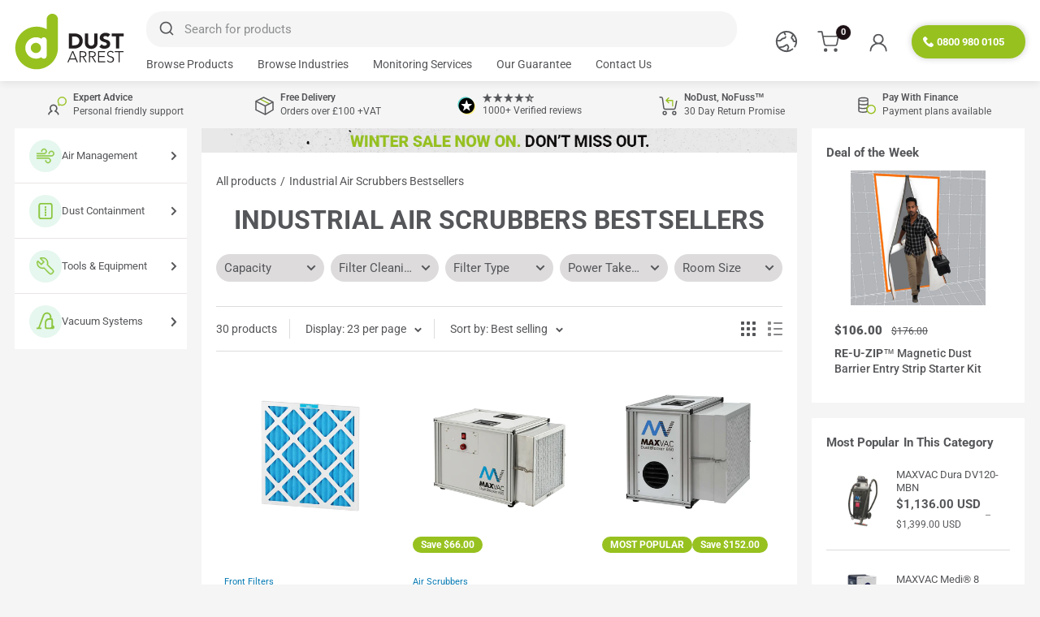

--- FILE ---
content_type: text/html; charset=utf-8
request_url: https://dustarrest.com/en-us/cart?view=mini-cart&timestamp=1768611682758
body_size: 418
content:




  <div id="mini-cart" class="mini-cart" aria-hidden="true"><script type="application/json" data-cart-json>
    {
      "totalPrice": 0,
      "freeGiftThreshold": 100000,
      "giftVariantId": null,
      "dropdownVariantIds": [
        
      ]
    }
    </script><div class="mini-cart__content mini-cart__content--empty"><p class="alert alert--tight alert--center text--strong free-shipping-message" data-free-shipping-threshold="10000">Spend <span>$100.00</span> more and get free shipping!</p><div class="mini-cart__empty-state"><svg width="81" height="70" viewBox="0 0 81 70">
      <g transform="translate(0 2)" stroke-width="4" stroke="#555659" fill="none" fill-rule="evenodd">
        <circle stroke-linecap="square" cx="34" cy="60" r="6"></circle>
        <circle stroke-linecap="square" cx="67" cy="60" r="6"></circle>
        <path d="M22.9360352 15h54.8070373l-4.3391876 30H30.3387146L19.6676025 0H.99560547"></path>
      </g>
    </svg><p class="heading h4">Your cart is empty</p>
      </div>

      <a href="/en-us/collections/all" aria-controls="mini-cart" aria-expanded="false" data-action="toggle-mini-cart" class="button button--primary button--full">Close</a>
    </div></div>
<noscript>
  <style>
    #checkoutWithProtection,
    .checkout-swp {
      display: none !important;
    }

    #checkoutns {
      display: inline-block !important;
    }
  </style>
</noscript>


--- FILE ---
content_type: text/css
request_url: https://dustarrest.com/cdn/shop/t/114/assets/theme.min.css?v=163590652206203048321768408968
body_size: 22977
content:
 .article-item__image-container{display:block;margin-bottom:18px;border-radius:0px;overflow:hidden}strong.article-item__meta-item{color:#97c11f}.article-item__image-container--placeholder{height:200px}.article-item__image{-o-object-fit:cover;object-fit:cover;-o-object-position:center;object-position:center;font-family:'object-fit: cover; object-position: center';-webkit-transform:scale(1.01);transform:scale(1.01);transition:opacity 0.2s ease-in-out,-webkit-transform 0.95s cubic-bezier(.25,.46,.45,.94);transition:opacity 0.2s ease-in-out,transform 0.95s cubic-bezier(.25,.46,.45,.94);transition:opacity 0.2s ease-in-out,transform 0.95s cubic-bezier(.25,.46,.45,.94),-webkit-transform 0.95s cubic-bezier(.25,.46,.45,.94)}.icon--arrow-point-right{width:34px;height:34px;fill:none;stroke:white;stroke-width:10;}.square{width:48px;height:48px;background-color:#97c11f;position:relative;display:flex;justify-content:center;align-items:center;align-self:flex-end;margin-top:auto;border-top-left-radius:18px;}@media (-moz-touch-enabled:0),(hover:hover){.article-item:hover .article-item__title{color:#97c11f}.article-item:hover .square{background-color:#accd4c}}.article-item__meta{font-size:13px;text-align:left;padding:0px 18px;}.article-item__meta-item:not(:last-child)::after{display:inline-block;content:'';width:5px;height:5px;margin:-1px 10px 0 10px;border-radius:100%;background:rgba(85,86,89,.4);vertical-align:middle}.article-item__title{margin-bottom:1px}.article-item__excerpt{margin-top:8px; margin-bottom: 18px;color:gray;text-align:left;font-size:12px;padding:0px 18px 0px}@media screen and (min-width:1000px) and (max-width:1599px){.article-item__excerpt{display:-webkit-box;-webkit-line-clamp:2;-webkit-box-orient:vertical;overflow:hidden;text-overflow:ellipsis;}}@media screen and (max-width:999px){.article-item:not(:last-child){padding-bottom:20px}.scroller .article-item:not(:last-child){padding-bottom:0}}@media screen and (min-width:641px){.article-item__meta{font-size:to-size(13px)}}@media screen and (min-width:1000px){.blog-container--without-sidebar .article-item--featured .aspect-ratio{padding-bottom:40%!important}}@media screen and (min-width:1280px){.article-item__meta-item+.article-item__meta-item::before{margin:0 14px}}.article__image-wrapper{position:relative;margin-top:4px;z-index:1}.article__toolbar,.article__toolbar-item{display:flex;align-items:center}.article__toolbar{justify-content:space-between}.article__toolbar-item .icon--bi-comment{width:24px;height:23px;margin-right:15px}.article__share-label{margin-right:20px}.article__comments-count{color:#555659}.article__inner{margin:40px auto 0}.article__content{margin-bottom:2.8em}.article__videoContainer{width:100%;max-width:800px;margin:30px auto}.article__aside{margin-bottom:50px}.article__aside-item{display:flex;align-items:center}.article__aside-item+.article__aside-item{margin-top:20px}.article__navigation{display:flex;justify-content:space-between;align-items:center;padding:15px 0 5px;font-size:to-size(14px)}.article__navigation svg{width:8px;height:12px;vertical-align:-1px}.article__navigation--align-right{justify-content:flex-end}.article__navigation-item--prev svg{margin-right:12px}.article__navigation-item--next svg{margin-left:12px}.article__comment-list{margin-top:50px}.article__comment-list-heading{margin-bottom:30px}.article-comment{display:flex;align-items:flex-start;margin-bottom:32px}.article-comment:first-child{margin-top:30px}.article-comment:last-child{margin-bottom:0}.article-comment__gravatar{border-radius:100%;max-width:50px;margin:5px 22px 0 0}.article-comment__author{margin-bottom:0;font-size:to-size(14px)}.article-comment__date{display:block;margin-bottom:12px;font-style:italic;font-size:to-size(14px)}.article__comment-form{margin-top:50px}.article__comment-list+.article__comment-form{margin-top:70px}.article__comment-form-title{margin-bottom:12px}.article__moderated-note{font-style:italic}.article__comment-form-wrapper{margin-top:32px}@media screen and (min-width:641px){.article__image-wrapper{position:relative;width:100%;left:0;border-radius:3px 3px 0 0;margin:0 0 -1px 0;overflow:hidden}.article__image-wrapper+.card{border-top-left-radius:0;border-top-right-radius:0}.article__inner{margin-top:35px}.article__content{font-size:16px}.article-comment{margin-bottom:42px}.article-comment__author{margin-bottom:2px;font-size:16px}.article-comment__date{margin-bottom:12px}}.blog-sidebar__item{margin-bottom:45px}.blog-sidebar__item--products,.blog-sidebar__item--newsletter{margin-bottom:50px}.blog-sidebar__item:first-child:not(.blog-sidebar__item--newsletter){margin-top:-.435em}.blog-sidebar__block-title{margin-bottom:20px}@media screen and (min-width:1000px){.shopify-section__blog-posts,.shopify-section__article{flex-grow:1;flex-shrink:0;flex-basis:0%;max-width:100%}.blog-sidebar{width:300px;margin-left:60px}}@media screen and (min-width:641px) and (max-width:999px){.product-block-list__item--info{border-bottom:0px solid var(--border-color,#dddcdc)!important}.blog-sidebar{width:350px;margin-left:auto;margin-right:auto}}@media screen and (min-width:1280px){.blog-sidebar{width:350px;margin-left:70px}}.blog-sidebar__item--newsletter{padding:30px 20px 30px 20px;border-radius:3px;text-align:center}.blog-sidebar__item--newsletter .heading{color:inherit}@media screen and (max-width:640px){[data-section-type="blog-posts"] .scroller .block-list__item{margin:13px}.blog-sidebar__item--newsletter{border-radius:0;margin-left:-20px;margin-right:-20px}}.blog-sidebar__post-list{list-style:none}.blog-sidebar__post-item{display:flex;align-items:flex-start;font-size:to-size(14px)}.blog-sidebar__post-item:hover .blog-sidebar__post-title{color:#0378b2}.blog-sidebar__post-item+.blog-sidebar__post-item{margin-top:30px}.blog-sidebar__post-image-wrapper{position:relative;display:block;flex-shrink:0;width:100px;margin-right:20px}.blog-sidebar__post-image,.blog-sidebar__post-placeholder{min-height:80px;transition:-webkit-transform 0.65s cubic-bezier(.25,.46,.45,.94);transition:transform 0.65s cubic-bezier(.25,.46,.45,.94);transition:transform 0.65s cubic-bezier(.25,.46,.45,.94),-webkit-transform 0.65s cubic-bezier(.25,.46,.45,.94)}.blog-sidebar__post-image-overflow{overflow:hidden;border-radius:3px}.blog-sidebar__post-title{position:relative;display:block;display:-webkit-box;margin-top:2px;line-height:1.55;overflow:hidden;text-overflow:ellipsis;-webkit-line-clamp:2;-webkit-box-orient:vertical}.blog-sidebar__post-meta{margin-top:4px;font-size:to-size(13px)}.blog-sidebar__post-meta-item:not(:last-child)::after{display:inline-block;content:'';width:5px;height:5px;margin:0 10px;border-radius:100%;background:rgba(85,86,89,.4);vertical-align:middle}.blog-sidebar__post-list--ranked{counter-reset:post-ranking 0}.blog-sidebar__post-list--ranked .blog-sidebar__post-image-wrapper::before{position:absolute;content:counter(post-ranking);top:calc(50% - 16px);left:-16px;border:2px solid #dddcdc;height:32px;width:32px;line-height:28px;text-align:center;border-radius:100%;background:#0378b2;color:#fff;font-weight:bolder;font-size:to-size(14px);counter-increment:post-ranking;z-index:1}.blog-sidebar__item--products .product-item{width:100%}.blog-sidebar__item--products .product-item__image-wrapper{width:75px!important}.blog-sidebar__item--products .product-item__price-list>.price{font-size:to-size(16px)}@media screen and (max-width:640px){.blog-sidebar__item--products .product-list--horizontal{border:1px solid #dddcdc;border-radius:3px}}.blog-sidebar__linklist{list-style:none;font-size:to-size(14px)}.blog-sidebar__link-item{padding:14px 0;border-bottom:1px solid #d0cfcf;line-height:1.5}.blog-sidebar__link-item:first-child{padding-top:5px}.blog-sidebar__link-item:last-child{border-bottom:none;padding-bottom:0}.blog-sidebar__link-item>a{display:block}.gift-wrap__left{display:flex;align-items:center;margin-bottom:18px}.gift-wrap__icon svg{display:block;margin-top:-4px;margin-right:25px;width:24px;height:24px}.gift-wrap__text>span:first-child{margin-right:10px}@media screen and (min-width:641px){.gift-wrap{display:flex;align-items:center;justify-content:space-between;padding:10px 10px 10px 30px}.gift-wrap__left{margin-bottom:0}}.estimate-shipping{font-size:to-size(14px)}.estimate-shipping__toggle{display:flex;align-items:center;padding:20px;width:100%;color:#555659;font-weight:bolder}.estimate-shipping__icon svg{display:block;margin-right:25px;width:24px;height:24px}.estimate-shipping__arrow{margin-left:auto}.estimate-shipping__arrow svg{width:12px;height:8px;transition:-webkit-transform 0.2s ease-in-out;transition:transform 0.2s ease-in-out;transition:transform 0.2s ease-in-out,-webkit-transform 0.2s ease-in-out}.estimate-shipping__toggle[aria-expanded="true"] .estimate-shipping__arrow svg{-webkit-transform:rotateZ(180deg);transform:rotateZ(180deg)}.estimate-shipping__collapsible .shipping-estimator{padding:0 20px 20px 20px}@media screen and (min-width:641px){.estimate-shipping__toggle{padding:20px 30px}.estimate-shipping__collapsible .shipping-estimator{padding-right:30px;padding-left:30px}}.cart-recap__price-line{display:flex;justify-content:space-between;margin-bottom:4px;font-size:to-size(15px);font-weight:bolder;color:#555659}.cart-recap__price-line+.cart-recap__price-line{margin-top:4px}.cart-recap__price-line--highlight{color:#ea0606}.cart-recap__amount-saved{color:#ea0606;font-weight:bolder;font-size:to-size(15px)}.cart-recap__note{margin-top:14px;border-top:1px solid #dddcdc;border-bottom:1px solid #dddcdc}.cart-recap__note-inner{padding-bottom:20px}.cart-recap__note-button{display:flex;justify-content:space-between;align-items:center;padding:10px 0;width:100%}.cart-recap__note-button svg{width:12px;height:8px;transition:-webkit-transform 0.2s ease-in-out;transition:transform 0.2s ease-in-out;transition:transform 0.2s ease-in-out,-webkit-transform 0.2s ease-in-out}.cart-recap__note-button[aria-expanded="true"] svg{-webkit-transform:rotateZ(180deg);transform:rotateZ(180deg)}.cart-recap__note-edit{margin-right:14px;color:#0378b2;opacity:0;transition:opacity 0.2s ease-in-out}.cart-recap__note-edit.is-visible{opacity:1}.cart-recap__notices{margin:17.5px 0}.cart-recap__secure-payment-title{margin-bottom:10px;text-align:center;font-weight:bolder}.cart-recap__secure-payment-title svg{margin-right:8px;vertical-align:text-top}@media screen and (min-width:641px){.cart-recap__price-line{font-size:to-size(18px)}.cart-recap__amount-saved{font-size:to-size(16px)}.cart-recap__note{margin-top:20px}}.collection-drawer{display:flex;flex-direction:column;height:100%}.collection-drawer__header{display:flex;justify-content:space-between;align-items:center;flex:1 0 auto;max-height:64px;padding:15px 15px 15px 25px;border-bottom:1px solid #dddcdc;z-index:1}.collection-drawer__header>div{display:flex;align-items:center}.collection-drawer__close{margin-right:16px;color:#555659}.collection-drawer__close svg{display:block;width:19px;height:19px;margin-top:-1px}.collection-drawer__title{margin-bottom:0}.collection-drawer__inner{flex:1 1 auto;overflow:auto;-webkit-overflow-scrolling:touch;font-size:to-size(15px)}.collection-drawer__section-title{margin:0;padding:4px 15px;text-transform:uppercase;font-size:to-size(12px);font-weight:bolder;background:#dddcdc;border-bottom:1px solid #dddcdc}.collection-drawer__footer{padding:15px;box-shadow:0 -2px 2px rgba(221,220,220,.65)}.collection-drawer__footer .button{font-size:to-size(14px)}.featured-collection{padding-top:25px;background-repeat:no-repeat;background-position:bottom 0 left -15px;background-size:500px auto}.featured-collection__header{padding:0 20px 40px 20px}.featured-collection__title{margin-bottom:8px;color:inherit}.featured-collection__cta{margin-top:8px}.featured-collection__image-wrapper{margin-top:25px}.featured-collection .product-list{margin-bottom:20px;border-radius:2px}.featured-collection .product-item{border:none;border-right:1px solid #dddcdc}.featured-collection .product-item::after{display:none}.featured-collection .product-item:last-child{border-right:0}@media screen and (max-width:640px){#specifications .card{margin-right:-20px; }.product-block-list__item--specifications .expandable-content[aria-expanded]{padding:1.4em 0em 1.4em 1.4em;}.featured-collection,.featured-collection__header{background-image:none!important}}@media screen and (min-width:641px) and (max-width:999px){.featured-collection{margin:0 -40px;background-image:none!important}.featured-collection__header{padding-left:40px;padding-right:40px;background-repeat:no-repeat;background-position:bottom 0 right -15px;background-size:430px auto}.featured-collection__image-wrapper{max-width:400px;margin-left:auto;margin-right:auto}.featured-collection .product-list{margin-bottom:40px}}@media screen and (min-width:1000px){.featured-collection{display:table;table-layout:fixed;width:100%;padding:6px 6px 6px 0;border-radius:3px}.featured-collection__header,.featured-collection__content{display:table-cell;vertical-align:top}.featured-collection__header{width:455px;padding:20px 30px;background-image:none!important}.featured-collection .product-list{margin-bottom:0}.featured-collection .product-list::before{display:none}.featured-collection .flickity-viewport::after{content:'';position:absolute;height:100%;width:1px;background:#fff;right:0}}.collection-item{display:inline-block;width:36vw;margin:0 14px;vertical-align:top;white-space:normal}.collection-item:first-child{margin-left:20px}.collection-item:last-child{margin-right:20px}.collection-item__image-wrapper{margin-bottom:0px;overflow:hidden}.collection-item__image-wrapper--rounded{position:relative;z-index:0;overflow:hidden;border-radius:100%}.collection-item__image-wrapper img{-o-object-fit:cover;object-fit:cover;-o-object-position:center;object-position:center;-webkit-transform:scale(1.01);transform:scale(1.01);font-family:'object-fit: cover; object-position: center;';transition:opacity 0.2s ease-in-out,-webkit-transform 0.95s cubic-bezier(.25,.46,.45,.94);transition:opacity 0.2s ease-in-out,transform 0.95s cubic-bezier(.25,.46,.45,.94);transition:opacity 0.2s ease-in-out,transform 0.95s cubic-bezier(.25,.46,.45,.94),-webkit-transform 0.95s cubic-bezier(.25,.46,.45,.94)}.collection-item__title{display:block;line-height:1.4;text-align:center;transition:color 0.2s ease-in-out}.collection-item__title svg{display:none}@media screen and (min-width:641px) and (max-width:999px){.collection-item{width:190px}.collection-item:first-child{margin-left:40px}.collection-item:last-child{margin-right:40px}}@media screen and (min-width:641px){.collection-item__title svg{position:relative;display:inline-block;height:14px;width:14px;vertical-align:-2px;margin-left:4px;right:-5px;opacity:0;transition:all 0.35s cubic-bezier(.645,.045,.355,1)}}@media screen and (min-width:641px){.collection-list{margin:8px -14px 0 -14px;white-space:nowrap;overflow:hidden}.collection-list::after{display:none;content:'flickity'}.collection-item{width:20%;margin:0!important;padding:0 14px}.collection-list .flickity-prev-next-button{top:calc(50% - 25px - 12px - 0.5em)}.collection-list .flickity-prev-next-button.previous{left:15px}.collection-list .flickity-prev-next-button.next{right:15px}}@media screen and (min-width:1280px){.collection-item{width:16.6666667%}}.product-selectItem:hover .product-selectItem__category{color:#ffffff}.category-selectItem:hover{background-color:var(--accent-color)}@media (-moz-touch-enabled:0),(hover:hover){.collection-item:hover .collection-item__title{color:var(--accent-color)}.collection-item:hover .collection-item__title{-webkit-transform:translateX(0);transform:translateX(0)}.collection-item:hover .collection-item__title svg{opacity:1;right:0}}.collection-list__section{margin-bottom:30px}.collection-list__section{padding:5px 0;}@media screen and (min-width:641px){.collection-list__section{margin-bottom:30px}}.collection-list__item-wrapper:hover .collection-list__item-title{background-color:var(--accent-color,#97c11f);color:#ffffff;}.collection-list__item-wrapper p{display:flex;align-items:center;justify-content:center;}.collection-list__item-wrapper{display:block;position:relative;border-radius:3px;margin-bottom:20px;overflow:hidden}.collection-list__item-wrapper--overlay::before{content:'';position:absolute;width:100%;height:100%;background:rgba(0,0,0,.2);z-index:1}.collection-list__item-image{position:absolute;top:0;left:0;width:100%;height:100%;background-size:cover;background-position:center;transition:opacity 0.3s ease-in-out,-webkit-transform 0.3s linear!important;transition:transform 0.3s linear,opacity 0.3s ease-in-out!important}.collection-list__item-title{position:absolute;top:50%;left:50%;width:100%;padding:0 20px;-webkit-transform:translate(-50%,-50%);transform:translate(-50%,-50%);text-align:center;color:#555659;z-index:1;text-shadow:1px 2px 4px rgba(0,0,0,.2)}@media screen and (min-width:641px){.collection-list__item-list{display:flex;flex-wrap:wrap;margin:-15px}.collection-list__item-wrapper{margin:15px}}.gift-card__inner{padding:30px 0}.gift-card__main{position:relative;padding-top:85px;text-align:center}.gift-card__image{position:relative;width:170px;height:170px;top:-105px;border-radius:100%;overflow:hidden;margin:0 auto -75px auto;box-shadow:0 2px 8px rgba(0,0,0,.2)}.gift-card__title{margin-bottom:0}.gift-card__amount{margin-bottom:18px;font-size:to-size(22px)}.gift-card__alert{margin-top:20px}.gift-card__code-container{max-width:255px;margin:0 auto 28px auto}.gift-card__code{display:inline-flex;align-items:center;justify-content:center;padding:6px 15px;width:100%;border:1px solid #dddcdc;text-transform:uppercase;margin-bottom:15px;border-radius:3px;text-align:center}.gift-card__expires-on{display:block;color:#97c11f;font-weight:bolder;font-size:to-size(15px)}.gift-card__expires-on::before{display:inline-block;content:'';width:8px;height:8px;margin-right:.7em;border-radius:100%;background:currentColor;vertical-align:baseline}.gift-card__share{padding-top:15px;padding-bottom:20px}.gift-card__wallet{display:block;margin-bottom:30px;text-align:center}.gift-card__qr img{margin:0 auto}.gift-card__shop{margin-top:15px;min-width:300px}@media screen and (max-width:640px){.gift-card__print{width:100%}.gift-card__qr img{max-width:120px}}@media screen and (min-width:641px){.template-gift-card .header{padding-top:30px;padding-bottom:30px}.gift-card__inner{display:flex;max-width:920px;margin:0 auto;padding:70px 0 90px 0}.gift-card__main{flex:1 0 auto}.gift-card__aside{flex:0 0 255px;margin-top:85px;margin-left:30px}.gift-card__image{width:210px;height:210px;top:-135px;margin-bottom:-80px}.gift-card__amount{font-size:to-size(24px)}.gift-card__code-container{display:flex;justify-content:center;max-width:none}.gift-card__code{margin-bottom:0;margin-right:15px;max-width:250px}.gift-card__print{flex-basis:150px}}@media print{.gift-card__aside{display:none}}div.pf-pagination-wrapper{height:38px}.pf-step-0 .pf-step-headline-row,div.pf-app-padding{padding:0px}.recently-viewed-slider-wrapper{max-width:1875px;margin-left:auto;margin-right:auto}.footer{border-top:1px solid #dddcdc}.footer__block-list{display:flex;flex-direction:column;flex-wrap:wrap;}.footer__title{position:relative;display:block;width:100%;margin-bottom:.85em;text-align:left}.footer__title[disabled]{cursor:text;-webkit-user-select:text;-moz-user-select:text;-ms-user-select:text;user-select:text}.footer__linklist{margin-top:-8px;margin-bottom:-5px;line-height:1.4}.footer__link-item{display:block;padding:5px 0}.footer__newsletter-form{margin-top:20px}.footer__aside{display:flex;flex-direction:column;margin-top:10px;font-size:to-size(12px)}.footer__aside-item{margin-top:34px}.footer__aside-title{margin-bottom:.8em}@media screen and (max-width:640px){.footer__block-item{border-bottom:1px solid #d0cfcf}.footer__block-item:first-child.footer__block-item--newsletter{border-bottom:1px solid #d0cfcf}.footer__block-item--newsletter{padding-bottom:40px}.footer__title{display:flex;align-items:center;justify-content:space-between;margin-bottom:0;padding:19px 0}.footer__collapsible{height:0;overflow:hidden;transition:0.3s ease-in-out}.footer__collapsible-content{padding:8px 20px 25px 0}.footer__block-item .rte{margin-top:-.425em}}@media screen and (min-width:641px){.footer{padding:0;border-top:none}.footer__wrapper{padding:50px 0;}.footer__block-list{flex-direction:row;margin:-20px -35px}.footer__block-item{padding:20px 35px}.footer__block-item .plus-button{display:none}.footer__linklist{margin-top:-2px;margin-bottom:0}.footer__aside{flex-direction:row;flex-wrap:wrap;justify-content:space-between;margin-top:60px;font-size:to-size(13px)}.footer__aside-item--copyright{width:100%}}@media screen and (min-width:1000px){.footer__block-item:first-child.footer__block-item--newsletter{padding-right:35px}.footer__block-item:last-child.footer__block-item--newsletter{margin-left:auto}.footer__block-item--newsletter{flex-basis:350px}.footer__block-item--links{max-width:20%}.footer__aside{align-items:flex-start}.footer__aside-item--copyright{margin-bottom:-8px;text-align:left}.footer__aside-item--copyright{width:auto}}.map{padding:0 20px;background:#fff;border-radius:3px;border:1px solid #dddcdc}.map__store-item:not(:last-child){border-bottom:1px solid #dddcdc}.map__store-name{display:flex;width:100%;align-items:center;justify-content:space-between;padding:15px 0}.map__store-name svg{width:12px;height:8px}.map__icon-container{-webkit-transform:rotateZ(0deg);transform:rotateZ(0deg);transition:-webkit-transform 0.2s ease-in-out;transition:transform 0.2s ease-in-out;transition:transform 0.2s ease-in-out,-webkit-transform 0.2s ease-in-out}.map__store-name[aria-expanded="true"] .map__icon-container{-webkit-transform:rotateZ(180deg);transform:rotateZ(180deg)}.map__store-collapsible{display:block;height:0;overflow:hidden;transition:height 0.25s ease-in-out}.map__store-inner{margin-top:-.425em}.map__store-address{margin-bottom:15px}.map__store-address>p{margin-bottom:0!important}.map__store-hours{margin-bottom:22px;font-size:to-size(13px)}.map__direction-link,.map__map-container{margin-bottom:30px}.map__map-container{position:relative;height:160px;background-size:cover;background-position:center;overflow:hidden}.map__gmap{position:absolute;top:0;left:0;height:100%;width:100%}@media screen and (min-width:641px){.map__map-container{height:300px}}@media screen and (min-width:1000px){.map{display:flex;height:405px;padding:0}.map__store-list{width:50%;max-width:580px;border-right:1px solid #dddcdc}.map__map-container{height:100%;flex:1 0 auto;margin:0}.map__store-list{padding:0 40px 0 30px;overflow:auto}.map__store-name{padding:20px 0}.map__store-address{margin-bottom:22px}}.plyr.plyr--full-ui.plyr--video{color:#555659;background-color:transparent}.plyr.plyr--full-ui.plyr--video .plyr__video-wrapper{background-color:transparent}.plyr.plyr--full-ui.plyr--video:-webkit-full-screen .plyr__video-wrapper .plyr.plyr--full-ui.plyr--video:-webkit-full-screen .plyr__poster{background-color:#000}.plyr.plyr--full-ui.plyr--video:-ms-fullscreen .plyr__video-wrapper .plyr.plyr--full-ui.plyr--video:-ms-fullscreen .plyr__poster{background-color:#000}.plyr.plyr--full-ui.plyr--video:fullscreen .plyr__video-wrapper .plyr.plyr--full-ui.plyr--video:fullscreen .plyr__poster{background-color:#000}.plyr.plyr--full-ui.plyr--video:-webkit-full-screen .plyr__video-wrapper,.plyr.plyr--full-ui.plyr--video:-webkit-full-screen .plyr__poster{background-color:#000}.plyr.plyr--full-ui.plyr--video:-moz-full-screen .plyr__video-wrapper,.plyr.plyr--full-ui.plyr--video:-moz-full-screen .plyr__poster{background-color:#000}.plyr.plyr--full-ui.plyr--video:-ms-fullscreen .plyr__video-wrapper,.plyr.plyr--full-ui.plyr--video:-ms-fullscreen .plyr__poster{background-color:#000}.plyr.plyr--full-ui.plyr--video .plyr--fullscreen-fallback .plyr__video-wrapper,.plyr.plyr--full-ui.plyr--video .plyr--fullscreen-fallback .plyr__poster{background-color:#000}.plyr.plyr--full-ui.plyr--video .plyr__controls{background-color:#fff;border-color:rgba(85,86,89,.05)}.plyr.plyr--full-ui.plyr--video .plyr__control.plyr__control--overlaid{background-color:#fff;border-color:rgba(85,86,89,.05)}.plyr.plyr--full-ui.plyr--video .plyr__control.plyr__control--overlaid.plyr__tab-focus,.plyr.plyr--full-ui.plyr--video .plyr__control.plyr__control--overlaid:hover{color:rgba(85,86,89,.55)}.plyr.plyr--full-ui.plyr--video .plyr__progress input[type='range']::-moz-range-thumb{box-shadow:2px 0 0 0 #fff}.plyr.plyr--full-ui.plyr--video .plyr__progress input[type='range']::-ms-thumb{box-shadow:2px 0 0 0 #fff}.plyr.plyr--full-ui.plyr--video .plyr__progress input[type='range']::-webkit-slider-thumb{box-shadow:2px 0 0 0 #fff}.plyr.plyr--full-ui.plyr--video .plyr__progress input[type='range']::-webkit-slider-runnable-track{background-image:linear-gradient(to right,currentColor var(--value,0),rgba(85,86,89,.6) var(--value,0))}.plyr.plyr--full-ui.plyr--video .plyr__progress input[type='range']::-moz-range-track{background-color:rgba(85,86,89,.6)}.plyr.plyr--full-ui.plyr--video .plyr__progress input[type='range']::-ms-fill-upper{background-color:rgba(85,86,89,.6)}.plyr.plyr--full-ui.plyr--video .plyr__progress input[type='range'].plyr__tab-focus::-webkit-slider-runnable-track{box-shadow:0 0 0 4px rgba(85,86,89,.25)}.plyr.plyr--full-ui.plyr--video .plyr__progress input[type='range'].plyr__tab-focus::-moz-range-track{box-shadow:0 0 0 4px rgba(85,86,89,.25)}.plyr.plyr--full-ui.plyr--video .plyr__progress input[type='range'].plyr__tab-focus::-ms-track{box-shadow:0 0 0 4px rgba(85,86,89,.25)}.plyr.plyr--full-ui.plyr--video .plyr__progress input[type='range']:active::-moz-range-thumb{box-shadow:0 0 0 3px rgba(85,86,89,.25)}.plyr.plyr--full-ui.plyr--video .plyr__progress input[type='range']:active::-ms-thumb{box-shadow:0 0 0 3px rgba(85,86,89,.25)}.plyr.plyr--full-ui.plyr--video .plyr__progress input[type='range']:active::-webkit-slider-thumb{box-shadow:0 0 0 3px rgba(85,86,89,.25)}.plyr.plyr--full-ui.plyr--video .plyr__progress .plyr__tooltip{background-color:#555659;color:#fff}.plyr.plyr--full-ui.plyr--video .plyr__progress .plyr__tooltip::before{border-top-color:#555659}.plyr.plyr--full-ui.plyr--video.plyr--loading .plyr__progress__buffer{background-image:linear-gradient(-45deg,rgba(85,86,89,.6) 25%,transparent 25%,transparent 50%,rgba(85,86,89,.6) 50%,rgba(85,86,89,.6) 75%,transparent 75%,transparent)}.plyr.plyr--full-ui.plyr--video .plyr__volume input[type='range']{color:#fff}.plyr.plyr--full-ui.plyr--video .plyr__volume input[type='range']::-moz-range-thumb{box-shadow:2px 0 0 0 #555659}.plyr.plyr--full-ui.plyr--video .plyr__volume input[type='range']::-ms-thumb{box-shadow:2px 0 0 0 #555659}.plyr.plyr--full-ui.plyr--video .plyr__volume input[type='range']::-webkit-slider-thumb{box-shadow:2px 0 0 0 #555659}.plyr.plyr--full-ui.plyr--video .plyr__volume input[type='range']::-webkit-slider-runnable-track{background-image:linear-gradient(to right,currentColor var(--value,0),rgba(255,255,255,.6) var(--value,0))}.plyr.plyr--full-ui.plyr--video .plyr__volume input[type='range']::-moz-range-track,.plyr.plyr--full-ui.plyr--video .plyr__volume input[type='range']::-ms-fill-upper{background-color:rgba(255,255,255,.6)}.plyr.plyr--full-ui.plyr--video .plyr__volume input[type='range'].plyr__tab-focus::-webkit-slider-runnable-track{box-shadow:0 0 0 4px rgba(255,255,255,.25)}.plyr.plyr--full-ui.plyr--video .plyr__volume input[type='range'].plyr__tab-focus::-moz-range-track{box-shadow:0 0 0 4px rgba(255,255,255,.25)}.plyr.plyr--full-ui.plyr--video .plyr__volume input[type='range'].plyr__tab-focus::-ms-track{box-shadow:0 0 0 4px rgba(255,255,255,.25)}.plyr.plyr--full-ui.plyr--video .plyr__volume input[type='range']:active::-moz-range-thumb{box-shadow:0 0 0 3px rgba(255,255,255,.25)}.plyr.plyr--full-ui.plyr--video .plyr__volume input[type='range']:active::-ms-thumb{box-shadow:0 0 0 3px rgba(255,255,255,.25)}.plyr.plyr--full-ui.plyr--video .plyr__volume input[type='range']:active::-webkit-slider-thumb{box-shadow:0 0 0 3px rgba(255,255,255,.25)}.shopify-model-viewer-ui.shopify-model-viewer-ui .shopify-model-viewer-ui__controls-area{background:#fff;border-color:rgba(85,86,89,.05)}.shopify-model-viewer-ui.shopify-model-viewer-ui .shopify-model-viewer-ui__button{color:#555659}.shopify-model-viewer-ui.shopify-model-viewer-ui .shopify-model-viewer-ui__button--control:hover{color:rgba(85,86,89,.55)}.shopify-model-viewer-ui.shopify-model-viewer-ui .shopify-model-viewer-ui__button--control:active,.shopify-model-viewer-ui.shopify-model-viewer-ui .shopify-model-viewer-ui__button--control.focus-visible:focus{color:rgba(85,86,89,.55);background:rgba(85,86,89,.05)}.shopify-model-viewer-ui.shopify-model-viewer-ui .shopify-model-viewer-ui__button--control:not(:last-child):after{border-color:rgba(85,86,89,.05)}.shopify-model-viewer-ui.shopify-model-viewer-ui .shopify-model-viewer-ui__button--poster{background:#fff;border-color:rgba(85,86,89,.05)}.shopify-model-viewer-ui.shopify-model-viewer-ui .shopify-model-viewer-ui__button--poster:hover,.shopify-model-viewer-ui.shopify-model-viewer-ui .shopify-model-viewer-ui__button--poster:focus{color:rgba(85,86,89,.55)}.video-wrapper{position:relative;cursor:pointer}.video-wrapper::after{content:'';display:block;padding-bottom:56.25%}.video-wrapper iframe{position:absolute;top:0;left:0;width:100%;height:100%}.video-wrapper--native::after{display:none}.video-wrapper--native .plyr,.video-wrapper--native video{position:absolute;top:0;left:0;width:100%;height:100%}.video-wrapper--native .plyr__video-wrapper,.video-wrapper--native video{height:100%}.video-wrapper__image-wrapper{opacity:1;visibility:visible;transition:opacity 0.2s ease-in-out,visibility 0.2s ease-in-out}.video-wrapper__image-wrapper,.video-wrapper__image{position:absolute;top:0;left:0;width:100%;height:100%}.video-wrapper__image{-o-object-fit:cover;object-fit:cover;-o-object-position:center;object-position:center;font-family:'object-fit: cover; object-position: center'}.icon--play{-webkit-filter:drop-shadow(0 2px 2px rgba(0,0,0,.4));filter:drop-shadow(0 2px 2px rgba(0,0,0,.4))}.video-wrapper .icon--play{position:absolute;left:calc(50% - 40px);top:calc(50% - 40px);height:80px;width:80px;opacity:1;transition:opacity 0.2s ease-in-out,-webkit-transform 0.2s ease-in-out;transition:transform 0.2s ease-in-out,opacity 0.2s ease-in-out;transition:transform 0.2s ease-in-out,opacity 0.2s ease-in-out,-webkit-transform 0.2s ease-in-out}@media (-moz-touch-enabled:0),(hover:hover){.video-wrapper:hover .icon--play{-webkit-transform:scale(1.15);transform:scale(1.15)}}.video-list{margin:20px 0}#video-landing-single .video-list{margin:0}#video-landing-single .video-list__item{max-width:100%}.video-list__item{max-width:855px;margin:0 auto}.video-list__item[aria-hidden="true"]{display:none}.video-list__item .video-wrapper iframe{visibility:hidden;height:0;width:0}.video-list__item.is-playing .video-wrapper__image-wrapper{visibility:hidden;opacity:0}.video-list__item.is-playing iframe{visibility:visible;height:100%;width:100%}.video-preview-list{padding:5px 0}.video-preview-list .icon--play{left:calc(50% - 20px);top:calc(50% - 20px);height:40px;width:40px}.video-preview-list__item{display:inline-block;position:relative;width:120px;vertical-align:top;cursor:pointer;margin:0 10px}.video-preview-list__item:first-child{margin-left:20px}.video-preview-list__item:last-child{margin-right:20px}.video-preview-list__item .video-wrapper{margin:0}.video-preview-list__item::after{position:absolute;content:'';width:calc(100% + 8px);height:calc(100% + 8px);top:-4px;left:-4px;border-radius:3px;border:2px solid transparent;pointer-events:none;transition:border 0.2s ease-in-out}.video-preview-list__item.is-selected::after{border-color:#0378b2}.video-preview-list__item.is-selected .icon--play{opacity:0}@media screen and (min-width:641px){.video-preview-list__item:first-child{margin-left:40px}.video-preview-list__item:last-child{margin-right:40px}}@media screen and (min-width:1000px){.video-preview-list__item{width:165px}}.model-wrapper{position:relative;padding-bottom:100%}.model-wrapper .shopify-model-viewer-ui,.model-wrapper model-viewer{position:absolute;top:0;left:0;width:100%;height:100%}.mosaic{margin:0 -10px -20px -10px}.mosaic__item{padding:0 10px 20px 10px}.mosaic__item>:first-child{min-height:240px}.mosaic--large .mosaic__item>:first-child{min-height:280px}@media screen and (max-width:999px){.mosaic--two-columns .mosaic__column:first-child .mosaic__item>:first-child,.mosaic--three-columns .mosaic__column:nth-child(2) .mosaic__item>:first-child{min-height:340px}}@media screen and (min-width:641px){.mosaic{margin:0 -15px -30px -15px}.mosaic__item{padding:0 15px 30px 15px}}@media screen and (min-width:1000px){.mosaic{display:flex}.mosaic__column{display:flex;flex-direction:column;flex:1 0 0%}.mosaic__item{display:flex;flex-direction:column;flex:1 0 auto}.mosaic__item>:first-child{flex:1 0 auto;height:100%;min-height:260px}.mosaic--auto .mosaic__item>:first-child{min-height:auto}.mosaic--small .mosaic__item>:first-child{min-height:225px}.mosaic--large .mosaic__item>:first-child{min-height:300px}.mosaic--two-columns .mosaic__column:first-child{flex-grow:1.38}.mosaic--three-columns .mosaic__column:nth-child(2){flex-grow:1.38}}.mega-menu{position:absolute;width:100vw;left:0;top:100%;background:#fff;border-radius:0 0 3px 3px;border-top:1px solid #dddcdc;border-bottom:1px solid #dddcdc;visibility:hidden;opacity:0;transition:opacity 0.2s ease-in-out,visibility 0.2s ease-in-out}.mega-menu--floating{max-width:0}.mega-menu[aria-hidden="false"]{visibility:visible;opacity:1}.mega-menu__inner{display:flex;justify-content:space-between;align-items:flex-start;padding:25px 0 0 0;max-height:100%;min-height:100%;overflow:auto;-ms-scroll-chaining:none;overscroll-behavior:none}.mega-menu__inner--center{justify-content:center}.mega-menu__promo{display:block;flex:0 1 230px;width:230px;min-width:200px;margin:0 0 30px 50px;white-space:normal;text-align:center}.mega-menu__promo+.mega-menu__promo{margin-left:20px}.mega-menu__column-list{display:flex;flex:1 1 auto;flex-wrap:wrap;margin:0 -40px;min-width:0}@supports (display:grid){.mega-menu__column-list{display:grid;grid-template-columns:repeat(auto-fit,minmax(230px,1fr))}}.mega-menu__column{display:block;flex:0 1 auto;margin:0 30px 30px 30px}.mega-menu:not(.mega-menu--floating) .mega-menu__column:first-child{margin-left:0!important}.mega-menu:not(.mega-menu--floating) .mega-menu__column:last-child{margin-right:0!important}.mega-menu__title{display:block;margin-bottom:10px}.mega-menu__linklist{list-style:none}.mega-menu__link{display:block;padding:5px 0 6px 0;line-height:1.4}.mega-menu__image-wrapper{margin:5px 0 22px 0;border-radius:3px;overflow:hidden}.mega-menu__promo .aspect-ratio{-webkit-transform:scale(1.01);transform:scale(1.01);transition:-webkit-transform 0.6s ease-in-out;transition:transform 0.6s ease-in-out;transition:transform 0.6s ease-in-out,-webkit-transform 0.6s ease-in-out}.mega-menu__promo:hover .mega-menu__image-heading{color:#0378b2}.mega-menu__image-heading{display:block;margin-bottom:7px;transition:color 0.2s ease-in-out}.mega-menu__image-text{line-height:1.5}.nav-bar .mega-menu{max-height:calc(100vh - var(--header-height, 0px) - var(--announcement-bar-height, 0px) - 40px);overflow:auto;-ms-scroll-chaining:none;overscroll-behavior:contain}@media screen and (min-width:1280px){.mega-menu__column{margin-left:40px;margin-right:40px}.mega-menu__inner--large .mega-menu__column{margin-left:50px;margin-right:50px}.mega-menu__promo{flex-basis:290px;width:290px}}@media screen and (min-width:1500px){.mega-menu__inner--center .mega-menu__column{margin-left:45px;margin-right:45px}.mega-menu__inner--large .mega-menu__column{margin-left:60px;margin-right:60px}.mega-menu__promo{min-width:240px}}.mega-menu--floating{width:100vw;height:100%;left:100%;top:0;border:none;border-radius:0 3px 3px 0;border-left:1px solid #dddcdc}.mega-menu--floating::before{position:absolute;content:'';top:0;left:0;width:100%;height:100%;box-shadow:0 5px 5px -2px rgba(0,0,0,.1),5px 0 5px -2px rgba(0,0,0,.1),0 -5px 5px -2px rgba(0,0,0,.1);z-index:-1}.mega-menu--floating .mega-menu__inner{margin:0;padding-right:30px;padding-left:25px}.mega-menu--floating .mega-menu__title{margin-bottom:5px}.mega-menu--floating .mega-menu__column{display:block;flex:0 0 170px;margin-right:30px;margin-left:30px;white-space:normal}.mega-menu--floating .mega-menu__column-list{margin:0 -30px}.line-item__product-info-wrapper{display:flex;align-items:flex-start}.line-item__image-wrapper{width:60px;min-width:60px;margin-right:20px}.line-item__meta{font-size:to-size(14px)}.line-item__vendor{display:block;margin-bottom:7px;line-height:1.55;font-size:to-size(12px);text-transform:uppercase}.line-item__title{display:block;margin-bottom:4px;line-height:1.5}.line-item__property-list{line-height:1.5;margin:6px 0}.line-item__price{display:inline-block;font-weight:bolder;color:var(--text-color)}.price-list .tax{margin-left:3px}.line-item__line-price{font-weight:800}.price--inclVat{margin-left:15px;color:#555659;font-size:15px}.line-item__price+span.tax{padding-left:7px}.line-item__price--compare{color:#555659}.line-item__price--highlight{color:var(--text-color)}.line-item__price--compare{position:relative;margin-left:20px}.line-item__price--compare::before{position:absolute;content:'';top:50%;left:-5px;width:calc(100% + 10px);height:1px;background:rgba(85,86,89,.7)}.line-item__price-info{margin-top:-2px;font-size:to-size(13px)}.line-item__discount-list{list-style:none;margin-top:2px}.line-item__discount{display:inline-block;font-weight:bolder;font-size:to-size(13px);background:rgba(234,6,6,.08);color:#ea0606;border-radius:2px;padding:0 11px}.line-item__discount svg{margin-right:6px;vertical-align:text-bottom}.line-item__quantity-remove{display:inline-block;margin-left:10px;font-size:to-size(13px);line-height:1}@media screen and (max-width:640px){.price--inclVat{display:block;margin-left:0}.line-item-table,.line-item-table tbody{display:block;width:100%}.line-item--stack{display:block;white-space:normal}.line-item--stack:first-child{border-top:none!important}.line-item--stack .line-item__image-wrapper{width:80px;min-width:80px}.line-item--stack .line-item__product-info{display:block;padding-top:20px;padding-bottom:20px}.line-item--stack .line-item__title{font-size:to-size(14px)}.line-item--stack .line-item__price{font-size:to-size(13px)}.line-item--stack .line-item__quantity{margin-top:12px}}@media screen and (min-width:641px){.line-item__product-info-wrapper{align-items:center}.line-item__title{white-space:normal}.line-item__image-wrapper{width:90px;min-width:90px}.line-item--stack .line-item__quantity{margin-top:20px}.line-item--stack .line-item__quantity-remove{margin-left:17px}}.fulfillment-item{border-top:none!important}.fulfillment-item td{padding-top:0!important}.order-foot{border-top:1px solid #dddcdc}.order-foot__item{display:flex;align-items:center;justify-content:space-between;padding:16px 20px 16px 0;font-size:to-size(14px)}.order-foot__item+.order-foot__item{border-top:1px solid #dddcdc}.order-foot__item--highlight,.order-foot__item--strong{font-size:to-size(15px);font-weight:bolder}.order-foot__item--highlight{color:#ea0606}.order-foot__item--strong{color:#555659}@media screen and (max-width:640px){.card .order-foot{margin-left:20px}}@media screen and (min-width:641px){.order-foot__inner{max-width:470px;margin-left:auto}.order-foot__item{padding-right:30px;padding-left:20px}}.order-summary__alert{margin:21px 0 5px 0}@media screen and (min-width:641px){.order-summary__alert{margin:24px 0 12px 0}}.address-list,.address-list__item+.address-list__item{border-top:1px solid #dddcdc}.address-list__item{padding:24px 20px}.address-list__action-list{margin-top:14px;font-size:to-size(13px)}.address-list__action-list>:last-child{margin-left:18px}@media screen and (max-width:640px){.address-list,.address-list__item+.address-list__item{display:block;position:relative;border-top:none}.address-list::before,.address-list__item+.address-list__item::before{position:absolute;content:'';height:1px;width:calc(100% - 20px);top:0;left:20px;background:#dddcdc}}@media screen and (min-width:641px){.template-addresses .card__section--tight{padding-right:20px}.address-list{display:flex;flex-wrap:wrap}.address-list__item{display:flex;justify-content:space-between;flex-direction:column;flex:0 0 50%;padding-left:30px;padding-right:30px;box-shadow:0 1px #dddcdc,1px 0 #dddcdc;border-top:none!important}}@media screen and (min-width:1280px){.address-list__item{flex-basis:33.333333%}}.modal .featured-product .card{border:none}.modal .featured-product .card:first-child{border-right:1px solid #dddcdc}@media screen and (min-width:1000px){.featured-product{display:table;width:100%;table-layout:fixed}.featured-product>*{display:table-cell;vertical-align:top;width:50%}.featured-product>:first-child{border-radius:3px 0 0 3px}.featured-product>:last-child{border-radius:0 3px 3px 0;border-left:none}}.inventory{position:relative;display:block;padding-left:1.4em;font-weight:bolder;font-size:14px;line-height:1.2;margin-bottom:10px}.inventory::before{position:absolute;display:inline-block;content:'';width:8px;height:8px;left:0;top:.45em;border-radius:100%;background:currentColor}.inventory--high{color:#97c11f}.inventory--low{color:#ffbd00}.inventory-bar{position:relative;display:block;margin:16px 0 10px 0;width:100%;height:4px;border-radius:3px;background:#dddcdc;overflow:hidden}.inventory-bar--hidden{display:none}.inventory-bar__progress{position:absolute;left:0;top:0;height:100%;width:0;display:block;transition:width 1.15s ease-in-out}.inventory--high+.inventory-bar>.inventory-bar__progress{background:#97c11f}.inventory--low+.inventory-bar>.inventory-bar__progress{background:#ffbd00}@media screen and (min-width:641px){.inventory{font-size:1rem}.inventory-bar{margin-top:23px}}.color-swatch-list{margin:-2px -6px 0 -6px;padding-left:4px}.color-swatch{position:relative;display:inline-block;margin:6px;vertical-align:middle}.color-swatch__radio{position:absolute;height:0;width:0;opacity:0}.color-swatch__item{position:relative;display:block;width:18px;height:18px;border: 1px solid #555659;cursor:pointer;background-size:cover}.color-swatch__item svg{display:none}.color-swatch__item-link{display:none;position:relative;padding-left:8px;padding-right:8px;height:18px;background-color:#fff;box-shadow:0 0 0 1px #d0cfcf inset;border-radius:10px;width:auto;line-height:18px;font-size:12px}.color-swatch__button{vertical-align:middle}.color-swatch__button--labelled{display:flex;align-items:center;justify-content:flex-start}.color-swatch__label{display:inline-block;vertical-align:middle;margin-left:14px}.color-swatch__radio:checked+.color-swatch__item::after,.color-swatch__button.is-selected .color-swatch__item::after{position:absolute;content:'';width:calc(100% + 8px);height:calc(100% + 8px);top:-4px;left:-4px;border-radius:0px;border:2px solid #97c11f}.color-swatch__button.is-selected .color-swatch__label{font-weight:bolder;color:#0378b2}.color-swatch--white .color-swatch__item{box-shadow:0 0 0 1px #d0cfcf inset}.color-swatch--view-more~.color-swatch{display:none}.color-swatch--view-more .color-swatch__item{display:none}.color-swatch--view-more .color-swatch__item-link{display:block}.color-swatch-list--large{margin:-4px -8px 0 -8px}.color-swatch-list--large .color-swatch{margin:8px}.color-swatch-list--large .color-swatch__item{width:36px;height:36px}.color-swatch-list--stack{margin:-3px -7px 0 -7px}.color-swatch-list--stack .color-swatch__item{width:16px;height:16px}.color-swatch-list--stack .color-swatch{display:block;margin:7px}.color-swatch--disabled .color-swatch__item::before{position:absolute;content:'';left:0;top:0;height:100%;width:100%;background:rgba(255,255,255,.5)}.color-swatch--disabled svg{display:block;position:absolute;z-index:1;width:14px;height:14px;top:calc(50% - 7px);left:calc(50% - 7px);color:#4a4a4a}@font-face{font-family:'font-theme-star';src:url(/cdn/shop/t/61/assets/font-theme-star.eot?v=178649971611478077551659339915);src:url(/cdn/shop/t/61/assets/font-theme-star.eot?%23iefix&v=178649971611478077551659339915) format("embedded-opentype"),url(/cdn/shop/t/61/assets/font-theme-star.woff2?v=176977276741202493121659339916) format("woff2"),url(/cdn/shop/t/61/assets/font-theme-star.ttf?v=17527569363257290761659339915) format("truetype");font-weight:400;font-style:normal;font-display:fallback}.spr-starrating.spr-starrating,.spr-starratings.spr-starratings{position:relative;display:inline-flex;align-items:center;margin:0;height:14px}.spr-starrating .spr-icon.spr-icon,.spr-starratings .spr-icon.spr-icon{display:inline-block;top:0;height:13px;width:13px;font-size:13px;opacity:1}.spr-icon.spr-icon::before{content:'\0041'!important;display:inline-block;font-family:'font-theme-star';font-size:inherit;font-style:normal;font-weight:400;vertical-align:top;line-height:1em}.spr-icon{color:#ffbd00}.spr-icon-star-empty.spr-icon-star-empty{color:rgba(85,86,89,.4)!important}.spr-icon+.spr-icon{margin-left:4px}@media screen and (min-width:641px){.spr-summary-starrating .spr-icon.spr-icon,.spr-form-input .spr-icon.spr-icon{width:17px;height:17px;font-size:17px}}.spr-badge{display:flex!important;align-items:center;line-height:1}.spr-badge .spr-badge-caption{margin-left:7px;font-size:to-size(13px)}#shopify-product-reviews{margin:0!important;overflow:visible!important}#shopify-product-reviews .spr-container{padding:0;border:none}#shopify-product-reviews .spr-header{position:relative}#shopify-product-reviews .spr-header-title{font-family:Roboto,-apple-system,BlinkMacSystemFont,Segoe UI,Ubuntu,Helvetica Neue,sans-serif,Apple Color Emoji,Segoe UI Emoji,Segoe UI Symbol;font-weight:400;font-style:normal;color:#555659;font-size:to-size(20px);line-height:1.6;margin-bottom:7px;text-align:left}#shopify-product-reviews .spr-summary{display:flex;flex-wrap:wrap;text-align:left;align-items:center}#shopify-product-reviews .spr-summary-caption{line-height:1}#shopify-product-reviews .spr-summary-actions{display:block;width:100%}#shopify-product-reviews .spr-summary-starrating{margin-right:10px}#shopify-product-reviews .spr-summary-actions-newreview,#shopify-product-reviews .spr-button{float:none}#shopify-product-reviews .spr-form,#shopify-product-reviews .spr-reviews{margin-top:44px;border-top:1px solid #dddcdc}#shopify-product-reviews .spr-form-submitted+.spr-reviews{margin-top:0;border-top:none}#shopify-product-reviews .spr-review{position:relative;border-top:none;margin:28px 0 0 0;padding:0}#shopify-product-reviews .spr-review+.spr-review{margin-top:32px}#shopify-product-reviews .spr-review-header-starratings{margin-bottom:12px}#shopify-product-reviews .spr-review-header-title{margin-bottom:14px;color:#555659;font-weight:bolder;font-size:1rem;line-height:1.75}#shopify-product-reviews .spr-review-header-byline{position:absolute;margin:0;bottom:calc(1em + 12px);left:0;opacity:1;font-size:to-size(13px)}#shopify-product-reviews .spr-review-header-byline strong{font-weight:400}#shopify-product-reviews .spr-review-content,#shopify-product-reviews .spr-review-reply{margin-bottom:calc(1em + 22px)}#shopify-product-reviews .spr-review-reply{margin-top:-1.4em;padding:0 0 0 12px;background:none;border-left:2px solid #dddcdc}#shopify-product-reviews .spr-review-reply-shop{float:none}#shopify-product-reviews .spr-review-content-body{line-height:1.75;font-size:1rem}#shopify-product-reviews .spr-review-reportreview{color:#0378b2;font-size:to-size(12px);float:none;transition:color 0.2s ease-in-out}#shopify-product-reviews .spr-review-reportreview:hover{text-decoration:underline}#shopify-product-reviews .spr-form{padding:0}#shopify-product-reviews .spr-form>form{padding-top:22px}#shopify-product-reviews .spr-form-title{display:none!important}#shopify-product-reviews .spr-form-label{display:block;margin-bottom:8px;color:#555659;font-weight:bolder;font-size:1rem}#shopify-product-reviews .spr-form-input-text,#shopify-product-reviews .spr-form-input-textarea,#shopify-product-reviews .spr-form-input-email{display:block;padding:9px 14px;border-radius:3px;border:1px solid #dddcdc;color:#555659;width:100%;min-height:48px;line-height:normal;-webkit-appearance:none;resize:none;box-shadow:0 2px 1px rgba(221,220,220,.2) inset;transition:border-color 0.2s ease-in-out,box-shadow 0.2s ease-in-out,color 0.2s ease-in-out}#shopify-product-reviews .spr-form-input-textarea{line-height:1.87;max-height:180px}#shopify-product-reviews .spr-form-input-text:focus,#shopify-product-reviews .spr-form-input-textarea:focus,#shopify-product-reviews .spr-form-input-email:focus{border-color:#0378b2;box-shadow:0 0 0 1px #0378b2;color:#555659;outline:none}#shopify-product-reviews .spr-form-input::-webkit-input-placeholder{color:rgba(85,86,89,.6)}#shopify-product-reviews .spr-form-input::-moz-placeholder{color:rgba(85,86,89,.6)}#shopify-product-reviews .spr-form-input:-ms-input-placeholder{color:rgba(85,86,89,.6)}#shopify-product-reviews .spr-form-input::-ms-input-placeholder{color:rgba(85,86,89,.6)}#shopify-product-reviews .spr-form-input::placeholder{color:rgba(85,86,89,.6)}#shopify-product-reviews .spr-form-input.spr-starrating{display:block}#shopify-product-reviews .spr-form-contact-name,#shopify-product-reviews .spr-form-contact-email,#shopify-product-reviews .spr-form-contact-location,#shopify-product-reviews .spr-form-review-rating,#shopify-product-reviews .spr-form-review-title,#shopify-product-reviews .spr-form-review-body{margin-bottom:25px}#shopify-product-reviews .spr-form-message{display:block;margin-top:6px;padding:10px 15px;white-space:normal;font-size:1rem;word-break:break-all;word-break:break-word}#shopify-product-reviews .spr-form-message-success{background:rgba(151,193,31,.11);color:#97c11f}#shopify-product-reviews .spr-form-message-error{background:rgba(234,6,6,.07);color:#ea0606}#shopify-product-reviews .spr-pagination{margin-top:16px;color:#555659;font-weight:bolder;font-size:to-size(14px);border-top:none}#shopify-product-reviews .spr-pagination a{transition:color 0.2s ease-in-out}#shopify-product-reviews .spr-pagination a:hover{color:#0378b2}#shopify-product-reviews .spr-pagination-page{display:inline-block}#shopify-product-reviews .spr-pagination-page a,#shopify-product-reviews .spr-pagination-page.is-active{display:block;margin:0 2px;padding:8px 11px;line-height:1}#shopify-product-reviews .spr-pagination-page.is-active{display:inline-block;background:#0378b2;color:#fff;border-radius:3px}#shopify-product-reviews .spr-pagination-next a,#shopify-product-reviews .spr-pagination-prev a{display:flex;align-items:center}#shopify-product-reviews .spr-pagination-next svg,#shopify-product-reviews .spr-pagination-prev svg{position:relative;width:8px;height:12px}#shopify-product-reviews .spr-pagination-prev svg{margin-right:14px}#shopify-product-reviews .spr-pagination-next svg{margin-left:14px}@media screen and (max-width:640px){.product-block-list__item--related-collections .collection-discover-item .collection-discover-inner{margin-right:-20px}#shopify-product-reviews{}#shopify-product-reviews .spr-form,#shopify-product-reviews .spr-reviews{margin-top:24px;border-top:none;padding:0}#shopify-product-reviews .spr-form-submitted{margin-top:0}#shopify-product-reviews .spr-form::before,#shopify-product-reviews .spr-form:not(.spr-form-submitted)+.spr-reviews::before,#shopify-product-reviews .spr-pagination::before{position:relative;content:'';display:block;width:calc(100% + 20px);height:1px;background:#dddcdc}#shopify-product-reviews .spr-pagination>div{padding-top:20px}#shopify-product-reviews .spr-summary-actions{margin-top:20px}}@media screen and (min-width:641px){#shopify-product-reviews{}#shopify-product-reviews .spr-header-title{font-size:to-size(21px);line-height:1.5;margin-bottom:15px}#shopify-product-reviews.spr-reviews--has-reviews .spr-summary{margin-bottom:-13px}#shopify-product-reviews .spr-summary-actions{position:absolute;right:0;top:.5em;width:auto}#shopify-product-reviews .spr-review+.spr-review{margin-top:41px}#shopify-product-reviews .spr-review:first-child{margin-top:35px}#shopify-product-reviews .spr-review-header-title{margin-bottom:12px}#shopify-product-reviews .spr-review-content,#shopify-product-reviews .spr-review-reply{margin:0 0 17px 0}#shopify-product-reviews .spr-review-footer{text-align:right}#shopify-product-reviews .spr-review-reportreview{font-size:to-size(13px)}#shopify-product-reviews .spr-review-header-byline{bottom:0;font-size:to-size(14px)}#shopify-product-reviews .spr-pagination{margin-top:30px;padding-top:30px;border-top:1px solid #dddcdc}}.rte{word-break:break-word}.rte::after{content:'';display:block;clear:both}.rte h1,.rte h2,.rte h3,.rte h4,.rte h5,.rte h6{margin:1em 0;font-family:Roboto,-apple-system,BlinkMacSystemFont,Segoe UI,Ubuntu,Helvetica Neue,sans-serif,Apple Color Emoji,Segoe UI Emoji,Segoe UI Symbol;font-weight:400;font-style:normal;color:#555659}h3.rktheme-widget-title{font-size:14px!important;font-weight:800;text-transform:none;}@media screen and (min-width:1500px){h3.rktheme-widget-title{font-size:16px!important}}.rte h1:first-child,.rte h2:first-child,.rte h3:first-child,.rte h4:first-child,.rte h5:first-child,.rte h6:first-child{margin-top:0}.rte h1{margin:1.4em 0 .7em 0}.rte h2{margin:1.55em 0 .6em 0}.rte h3{margin:1.8em 0 .8em 0}.rte h4{margin:1.9em 0 .6em 0}.rte h5{margin:2.2em 0 .7em 0}.rte h6{margin:2.5em 0 .6em 0}.rte img{display:block}.rte p:not(:last-child),.rte ul:not(:last-child),.rte ol:not(:last-child){margin-bottom:.7em}.rte a:not(.button){color:#0378b2;transition:color 0.2s ease-in-out}.rte a:not(.button):hover{color:#024567}.rte p+.button{margin-top:1em}.rte ul,.rte ol{margin-left:18px}.rte ul li,.rte ol li{position:relative}.rte ul li:not(:last-child),.rte ol li:not(:last-child){margin-bottom:5px}.rte ul{list-style:none}.rte ul li::before{position:absolute;content:'';left:-18px;top:.8em;height:5px;width:5px;border-radius:100%;background:rgba(85,86,89,.4)}.rte ol{list-style-position:outside}.rte img,.rte .video-wrapper{margin:2.7em 0}.rte blockquote{margin:3em 0 3em 10px;padding-left:20px;font-size:to-size(16px);border-left:5px solid rgba(85,86,89,.4)}.rte table{margin-top:2em}@media screen and (min-width:641px){.rte blockquote{padding-left:30px;font-size:to-size(18px)}.rte img,.rte .video-wrapper{margin:3em 0}}.section,#clerk__categoryPopular,#clerk__categoryAlternatives{background-color:#ffffff;padding:18px 0;margin:18px 0;overflow:hidden}.section--tight{margin:30px 0}.section--isolated{margin:0!important;padding:50px 0}.section--isolated.section--tight{padding:40px 0}.section--text-centered{text-align:center}.section__header{display:flex;align-items:baseline;justify-content:space-between;margin-bottom:15px}.section__title{margin-bottom:0}.section__action-link{margin-left:auto;padding-left:20px;flex-shrink:0;font-weight:500;color:#0378b2}.section__action-link svg{display:none}.section__header-stack{display:flex;flex-direction:column}.section--isolated .heading{color:inherit}@media screen and (max-width:640px){.section__header-stack>.section__title+*{margin-top:10px}}@media screen and (min-width:641px){.section,#clerk__categoryPopular,#clerk__categoryAlternatives{padding:18px 0;margin:18px 0}.section--tight{margin:40px 0}.section--isolated{padding:60px 0}.section__header{overflow:visible;margin-bottom:20px}.section__header--tight{margin-bottom:14px}.section__header-stack{align-items:center}.section__action-link{-webkit-transform:translateX(26px);transform:translateX(26px);transition:-webkit-transform 0.35s cubic-bezier(.645,.045,.355,1);transition:transform 0.35s cubic-bezier(.645,.045,.355,1);transition:transform 0.35s cubic-bezier(.645,.045,.355,1),-webkit-transform 0.35s cubic-bezier(.645,.045,.355,1)}.section__action-link svg{position:relative;display:inline-block;height:14px;width:14px;vertical-align:-2px;margin-left:8px;right:-5px;opacity:0;transition:all 0.35s cubic-bezier(.645,.045,.355,1)}}@media (-moz-touch-enabled:0),(hover:hover){.section__action-link:hover{-webkit-transform:translateX(0);transform:translateX(0)}.section__action-link:hover svg{opacity:1;right:0}}.team{margin-top:45px;margin-bottom:62px;text-align:center}.team__block-list{margin-bottom:45px}.team__block-item{margin-bottom:20px}@media screen and (min-width:641px){.team{margin-top:62px;margin-bottom:80px}.team__block-list{display:flex;justify-content:center;flex-wrap:wrap;margin:-15px -15px 47px -15px}.team__block-item{margin:15px;flex:none;width:calc(50% - 30px)}}@media screen and (min-width:1000px){.team__block-item{width:calc(33.33333% - 30px)}}@media screen and (min-width:1280px){.team__block-item{width:calc(25% - 30px)}}.team__section-title{margin-bottom:25px}@media screen and (min-width:641px){.team__section-title{margin-bottom:40px}}.team__member{padding:30px 20px 20px 20px;border:1px solid #dddcdc;border-radius:3px;background:#fff}.team__member-pic{width:144px;margin-bottom:20px;border:1px solid #dddcdc;padding:8px;background:#dddcdc}.team__member-pic--rounded{border-radius:50%}.team__member-title,.team__member-subheading{margin-bottom:0;line-height:1.4}.team__member-title{margin-bottom:6px}.team__member-link{display:inline-block;margin-top:6px}.team__promotion{display:flex;flex-direction:column;align-items:center;justify-content:center;border-radius:3px;padding:30px}.team__promotion .heading{color:inherit;margin-bottom:8px}.team__promotion .button{min-width:105px;margin-top:22px}.alert{display:block;padding:12px 20px;margin-bottom:20px;border-radius:2px;white-space:normal;font-size:1rem;word-break:break-all;word-break:break-word;background:#f5f5f5;color:#555659;text-align:left}.alert:last-child{margin-bottom:0}.alert--block{display:block}.alert--center{text-align:center}.alert--tight{padding:6px 14px}.alert--error{background:rgba(234,6,6,.07);color:#ea0606}.alert--error a:hover{color:#b80505}.alert--success{background:rgba(151,193,31,.11);color:#97c11f}.alert--success a:hover{color:#759518}.alert__ribbon{margin-left:5px;margin-right:25px;align-self:center}.alert__ribbon svg{display:block;width:24px;height:24px}.alert__error-list{list-style:none}.alert a{text-decoration:underline;transition:color 0.2s ease-in-out}.pagination{padding:40px 30px;color:#555659;font-weight:bolder;font-size:to-size(14px);border-top:1px solid #dddcdc}.pagination__inner{position:relative}.pagination__prev,.pagination__next{position:absolute;display:flex;align-items:center;top:0;height:100%}.pagination__prev svg,.pagination__next svg{position:relative;width:8px;height:12px}.pagination__prev{left:0}.pagination__prev svg{margin-right:14px}.pagination__next{right:0}.pagination__next svg{margin-left:14px}.pagination__nav,.pagination__page-count{display:block;text-align:center}.pagination__nav{display:none}.pagination__nav-item{display:inline-block;margin:0 2px;padding:8px 11px;line-height:1}.pagination__nav-item.is-active{background:#97c11f;color:#fff;border-radius:3px}.card .pagination{padding:20px}@media screen and (min-width:641px){.pagination__nav{display:block}.pagination__page-count{display:none}.card .pagination{padding:20px 30px}}@media screen and (max-width:999px){.scroller{overflow:hidden;margin:0 -20px}.scroller--flush{margin:0!important}.scroller__inner{overflow-x:scroll!important}}.scroller__inner{padding-bottom:20px;margin-bottom:-20px;overflow-x:hidden;overflow-y:hidden;-webkit-overflow-scrolling:touch;-ms-scroll-snap-type:x mandatory;scroll-snap-type:x mandatory;white-space:nowrap}@media screen and (min-width:999px){.scroller__inner{padding-bottom:40px}}@media screen and (min-width:641px) and (max-width:999px){.collection-list.flickity-enabled{margin: 0 0px}.scroller{margin:0 -20px}.scroller__inner{scroll-padding-left:40px}.scroller--mobile-only{margin:0;overflow:visible}.scroller--mobile-only>.scroller__inner{padding-bottom:0;margin-bottom:0;overflow:visible}}@-webkit-keyframes skeletonShimmerAnimation{0%{opacity:.45}100%{opacity:.9}}@keyframes skeletonShimmerAnimation{0%{opacity:.45}100%{opacity:.9}}.skeleton-container{-webkit-animation:skeletonShimmerAnimation 1s linear infinite alternate;animation:skeletonShimmerAnimation 1s linear infinite alternate;will-change:opacity}.skeleton-text{height:10px;width:100%;background:#dddcdc}.skeleton-image{position:absolute;top:0;left:0;height:100%;width:100%;background:#dddcdc}.skeleton-paragraph .skeleton-text{margin-bottom:8px}.skeleton-paragraph .skeleton-text:last-child{width:38%;margin-bottom:0}.plus-button{display:block;position:relative;right:0;top:calc(50% - 5px);width:10px;height:10px}.plus-button::before,.plus-button::after{position:absolute;content:'';top:50%;left:50%;-webkit-transform:translate(-50%,-50%) rotate(-90deg);transform:translate(-50%,-50%) rotate(-90deg);background-color:currentColor;transition:opacity 0.35s ease-in-out,-webkit-transform 0.35s ease-in-out;transition:transform 0.35s ease-in-out,opacity 0.35s ease-in-out;transition:transform 0.35s ease-in-out,opacity 0.35s ease-in-out,-webkit-transform 0.35s ease-in-out}.plus-button::before{width:10px;height:2px;opacity:1}.plus-button::after{width:2px;height:10px}[aria-expanded="true"] .plus-button::before,[aria-expanded="true"] .plus-button::after{-webkit-transform:translate(-50%,-50%) rotate(90deg);transform:translate(-50%,-50%) rotate(90deg)}[aria-expanded="true"] .plus-button::before{opacity:0}@media screen and (min-width:641px){.plus-button--large{width:14px;height:14px}.plus-button--large::before{width:14px}.plus-button--large::after{height:14px}}.shopify-challenge__container{margin-top:50px;margin-bottom:50px;text-align:center}.shopify-challenge__button.shopify-challenge__button{position:relative;display:inline-block;padding:9px 30px;min-height:48px;line-height:normal;border-color:#97c11f;border-radius:2px;text-align:center;font-weight:bolder;font-size:15px;cursor:pointer;transition:background 0.25s ease-in-out,color 0.25s ease-in-out,border 0.25s ease-in-out;background:#97c11f;color:#fff}.shopify-challenge__button.shopify-challenge__button:hover{background:#6e8c17;border-color:#6e8c17}@media screen and (min-width:641px){.shopify-challenge__container{margin-top:100px;margin-bottom:100px}}.shopify-policy__container{max-width:800px}.shopify-policy__title{margin:30px 0}.shopify-policy__title h1{margin-bottom:0;font-family:Roboto,-apple-system,BlinkMacSystemFont,Segoe UI,Ubuntu,Helvetica Neue,sans-serif,Apple Color Emoji,Segoe UI Emoji,Segoe UI Symbol;font-weight:400;font-style:normal;font-size:to-size(24px);line-height:1.45;color:#555659}@media screen and (min-width:641px){.shopify-policy__title{margin:30px 0}.shopify-policy__title h1{font-size:to-size(28px);line-height:1.45}}.offer-item{padding:20px;background:#fff}.offer-item--withBorder{border:1px solid #dddcdc;border-radius:3px}.offer-item__image-wrapper{min-width:70px;max-width:70px;margin-bottom:14px}.offer-item__title{margin-bottom:6px;font-size:to-size(17px)}.offer-item__content{font-size:to-size(14px)}@media screen and (min-width:641px){.offer-item{padding:28px 30px}.offer-item__image-wrapper{min-width:110px;max-width:110px}}@media screen and (min-width:1280px){.offer-item--inline{display:flex;align-items:center}.offer-item--inline .offer-item__image-wrapper{margin:0 30px 0 0}}.image-with-text{display:flex;flex-direction:column}.image-with-text__image-container{margin-bottom:25px}@media screen and (max-width:999px){.image-with-text__image-container{width:100%!important;order:-1}}@media screen and (min-width:641px){.image-with-text{flex-direction:row;align-items:center;justify-content:center}.image-with-text__image-container{max-width:50%;min-width:30%}.image-with-text__image-container,.image-with-text__text-container{width:50%;margin:0}.image-with-text__text-container:last-child{padding-left:60px}.image-with-text__text-container:first-child{text-align:right;padding-right:60px}.image-with-text__text-container:first-child .image-with-text__text-aligner{display:inline-block;text-align:left}}@media screen and (min-width:641px){.image-with-text__image-container{max-width:none;min-width:0}}@media screen and (max-width:1279px){}@media screen and (min-width:1280px){.image-with-text__text-container:last-child{padding-left:75px}.image-with-text__text-container:first-child{padding-right:75px}}[data-section-type="newsletter"]{background:linear-gradient(to bottom,#a1c23e 0%,#72a000 100%);padding:60px 0}[data-section-type="newsletter"] .heading,[data-section-type="newsletter"] .rte{color:#fff}.newsletter{margin-top:30px}.newsletter .form__field{border-radius:22px;height:51px;background:#fff}.newsletter .form__floating-label{left:18px;opacity:.7}.newsletter .form__submit{border-radius:22px}.newsletter__form{padding-bottom:10px;margin-bottom:30px}.newsletter__text{margin-top:16px}.newsletter--compact .newsletter__form{padding-bottom:0}.newsletter--compact .newsletter__text{margin-top:16px}@media screen and (min-width:1000px){[data-section-type="newsletter"]{padding:130px 0 115px}}.quick-links{display:flex;flex-wrap:wrap;text-align:center;border-radius:3px;list-style:none;background:#fff;border:1px solid #dddcdc;font-size:16px}.quick-links__link{display:flex;justify-content:center;align-items:center;flex:0 0 auto;width:50%;box-shadow:1px 0 #dddcdc,0 1px #dddcdc;padding:20px 10px;word-break:break-all;word-break:break-word;-webkit-hyphens:auto;-ms-hyphens:auto;hyphens:auto;text-transform:none;transition:color 0.2s ease-in-out}.quick-links__link:hover{color:#0378b2}.quick-links__link--grow{flex-grow:1}.quick-links__image-container{display:block;margin:0 auto;flex:1 1 auto;font-size:0}.quick-links__image-ie-fix{margin:0 auto;transition:-webkit-transform 0.3s ease-in-out;transition:transform 0.3s ease-in-out;transition:transform 0.3s ease-in-out,-webkit-transform 0.3s ease-in-out}@media screen and (min-width:641px){.quick-links__link{padding:24px;width:33.333333%}}@media screen and (min-width:1000px){.quick-links__link{width:16.66666667%}}.loading-bar{position:fixed;top:0;left:0;height:3px;width:0;opacity:0;background:#97c11f;transition:width 0.25s ease-in-out;z-index:50;pointer-events:none}.loading-bar.is-visible{opacity:1}.empty-state{padding:100px 0;text-align:center}.empty-state--extra-tight{margin:30px 0}.empty-state--tight{margin:40px 0}.empty-state__heading{margin-bottom:15px}.empty-state__text{margin-bottom:32px;font-size:to-size(15px)}.empty-state__quick-form{max-width:410px;margin:40px auto 25px auto}.empty-state__button-container{margin-top:16px}.empty-state__button{min-width:230px}.empty-state__icon{position:relative;display:inline-block;margin-bottom:6px}.empty-state__icon .icon--package{width:46px;height:46px}.empty-state__icon .icon--address{width:46px;height:45px}.empty-state__icon-description{margin-bottom:30px}.empty-state__count{position:absolute;top:2px;right:-9px;height:20px;width:20px;line-height:20px;font-size:to-size(12px);font-weight:bolder;text-align:center;background:#0378b2;color:#555659;border-radius:100%}@media screen and (min-width:641px){.empty-state{padding:170px 0}.empty-state--extra-tight{margin:40px 0}.empty-state--tight{margin:105px 0}}.payment-list{display:flex;flex-wrap:wrap;margin:0px}.payment-list__item{width:50px;height:30px;margin:3px}.payment-list__notice{margin-top:18px}.payment-list--centered{justify-content:center}@media (-moz-touch-enabled:0),(hover:hover){[data-tooltip]{position:relative;display:inline-block;vertical-align:middle}[data-tooltip]::before{position:absolute;content:attr(data-tooltip);top:calc(100% + 6px);left:50%;padding:2px 11px;white-space:normal;max-width:260px;width:max-content;background:#0378b2;color:#fff;font-size:to-size(13px);pointer-events:none;visibility:hidden;opacity:0;border-radius:3px;box-shadow:0 1px rgba(0,0,0,.065);transition:visibility .2s ease-in-out,opacity .2s ease-in-out;z-index:2;-webkit-transform:translateX(-50%);transform:translateX(-50%);line-height:1.25}[data-tooltip]::after{position:absolute;content:'';left:50%;top:calc(100% + 1px);width:0;height:0;border-width:6px;border-style:solid;border-color:#0378b2 #0378b2 transparent transparent;visibility:hidden;opacity:0;transition:visibility .2s ease-in-out,opacity .2s ease-in-out;-webkit-transform:translateX(-50%) rotate(-45deg);transform:translateX(-50%) rotate(-45deg);z-index:1;box-shadow:-1px 1px 1px 0 rgba(0,0,0,.1)}[data-tooltip]:hover::before,[data-tooltip]:hover::after{opacity:1;visibility:visible}[data-tooltip-position="bottom-left"]::before{top:calc(100% + 6px);left:auto;right:-6px;-webkit-transform:none;transform:none}[data-tooltip-position="bottom-left"]::after{top:calc(100% + 1px);left:calc(100% - 10px);-webkit-transform:rotate(135deg);transform:rotate(135deg)}}.shipping-estimator__results{margin:24px 0 2px 0;font-size:1rem}.shipping-estimator__results p{margin-bottom:6px}.shipping-estimator__results ul{color:#555659;font-weight:bolder}.contact{margin-bottom:40px}.contact__store-heading,.contact__store-image{margin-bottom:30px}@media screen and (min-width:641px){.contact{margin-bottom:90px}}@media screen and (min-width:1000px){.contact__store-info{margin-top:0;margin-left:25px}}.password{display:flex;align-items:center;justify-content:center;flex-direction:column;height:100vh;padding:20px 0}@supports (--css:variables){.password{height:calc(100vh - var(--header-height, 0px))}}.password__content{display:flex;align-items:center;flex:1 0 auto;text-align:center}.password__footer{font-size:to-size(13px);text-align:center}.password__footer-social{display:flex;justify-content:center;margin-top:15px}.password__social-text{margin-right:20px}.password__powered-by a{display:inline-block;margin-left:4px;vertical-align:bottom}.password__powered-by svg{width:98px;height:28px}.password__admin-link{display:block;margin-left:18px}@media screen and (min-width:1000px){.template-password .header{padding-top:30px;padding-bottom:30px}.password{padding:40px 0}.password__footer{text-align:left}.password__footer--with-social{display:flex;width:100%;justify-content:space-between}.password__admin-link{display:inline-block}.password__footer-social{margin-top:0}}.faq{margin:40px 0 70px 0}.faq__group{margin-bottom:30px}.faq__group-title{margin-bottom:20px;text-align:center}.faq__item{padding:20px 0;background:#fff;border-top:1px solid #dddcdc;border-bottom:1px solid #dddcdc}.faq__item+.faq__item{border-top:none}.faq__question{display:flex;align-items:center;justify-content:space-between;width:100%;text-align:left}.faq__question .plus-button{margin-left:40px}.faq__answer-wrapper{overflow:hidden;height:0;transition:height 0.2s ease-in-out}.faq__answer{margin:10px 30px 0 0}.faq__contact-info{margin-top:50px}.faq__contact-info .page__header{margin:30px 0}@media screen and (min-width:641px){.faq{margin:70px 0 14px 0}.faq__group{margin-bottom:50px}.faq__group-title{margin-bottom:25px;margin-left:0}.faq__item{padding:20px 0;border-radius:3px 3px 0 0}.faq__item+.faq__item{border-radius:0}.faq__item:last-child{border-radius:0 0 3px 3px}}@media screen and (min-width:1000px){.faq__group{margin-bottom:0}.faq__group:first-child .faq__group-title{margin-top:10px}.faq__group+.faq__group{margin-top:50px}}.modal--newsletter{bottom:0;top:auto;height:auto}.modal--newsletter .modal__dialog{position:relative;height:auto;padding:48px 20px 20px 20px}.popup-newsletter__title{text-align:center;margin-bottom:10px;font-size:to-size(20px)}.popup-newsletter__close{position:absolute;right:20px;top:16px;color:#555659}.popup-newsletter__close svg{width:15px;height:15px}.popup-newsletter__content{text-align:center}.popup-newsletter__form{margin-top:20px}@media screen and (min-width:641px){.modal--newsletter{height:100%}.modal--newsletter .modal__dialog{max-width:540px;padding:64px 80px 80px 80px}.popup-newsletter__close{position:absolute;right:30px;top:24px}.popup-newsletter__close svg{width:20px;height:20px}.popup-newsletter__title{font-size:to-size(28px)}.popup-newsletter__form{margin-top:30px}}.modal--exit-popup{bottom:0;top:auto;height:auto}.modal--exit-popup .modal__dialog{position:relative;height:auto;padding:48px 20px 20px 20px}.exit-popup__title{text-align:center;margin-bottom:8px;font-size:to-size(28px);line-height:1.2}.exit-popup__subheading{text-align:center;font-size:to-size(18px)}.exit-popup__close{position:absolute;right:20px;top:16px;color:#555659}.exit-popup__close svg{width:15px;height:15px}.exit-popup__form{margin-top:20px}.exit-popup__pay-more{display:block;margin-top:20px;text-align:center;margin-left:auto;margin-right:auto}@media screen and (min-width:641px){.modal--exit-popup{height:100%}.modal--exit-popup .modal__dialog{max-width:540px;padding:95px 80px 30px 80px}.exit-popup__close{position:absolute;right:30px;top:24px}.exit-popup__close svg{width:20px;height:20px}.exit-popup__title{font-size:to-size(48px)}.exit-popup__form{margin-top:30px}.exit-popup__pay-more{margin-top:75px}}.drawer{position:fixed;top:0;right:0;height:100vh;width:100vw;z-index:100;visibility:hidden;transition:visibility 0.35s linear}.drawer::before{content:'';position:absolute;top:0;left:0;width:100%;height:100%;opacity:0;transition:opacity 0.35s ease-in-out;background:#000;z-index:50}.drawer__inner{position:absolute;right:0;top:0;width:100%;height:100%;max-width:345px;margin-left:auto;background:#fff;-webkit-transform:translateX(100%);transform:translateX(100%);transition:-webkit-transform 0.35s cubic-bezier(.645,.045,.355,1);transition:transform 0.35s cubic-bezier(.645,.045,.355,1);transition:transform 0.35s cubic-bezier(.645,.045,.355,1),-webkit-transform 0.35s cubic-bezier(.645,.045,.355,1);z-index:100}.drawer[aria-hidden="false"]{visibility:visible}.drawer[aria-hidden="false"]::before{opacity:.4}.drawer[aria-hidden="false"] .drawer__inner{-webkit-transform:translateX(0);transform:translateX(0)}.link-search-results:not(:only-child){margin-top:40px}.link-search-results__list{list-style:none}.link-search-results__link{display:block;padding:8px 20px;transition:color 0.15s ease-in-out,background 0.15s ease-in-out}.link-search-results__link:hover,.link-search-results__link:focus{background:rgba(3,120,178,.08);color:#0378b2;outline:none}@media screen and (min-width:641px){.link-search-results:not(:only-child){margin-top:60px}}.footer{background:#edf0ec;font-size:14px}.footer .heading{color:#555659;font-weight:800}.footer__wrapper{color:#555659;max-width:1875px;margin-left:auto;margin-right:auto}.footer__brandImage{display:block}.footer__link-item{padding:2px 0}.footer__newsletter-text{margin-bottom:25px}.footer__aside-item--social .social-media__item{margin:2px}.footer__aside-item--social .social-media__item>a{border-radius:50%}.footer__aside-item--social .social-media__item svg{color:#555659}.footer__aside-group--bottom{flex:0 0 100%;max-width:100%;padding:30px 0 0;display:flex;flex-wrap:wrap;justify-content:space-between;margin-top:10px}.footer__aside-item--copyright{margin-top:0}.footer__aside-item--linklist{display:flex;flex-wrap:wrap}.footer__aside-item--linklist{margin:10px -10px 10px}.footer__aside-item--linklist li{margin:10px}@media screen and (min-width:641px) and (max-width:999px){.footer__block-item{width:calc(50% - 30px)}}.footer__brandList--cert{display:flex;flex-wrap:wrap;margin-top:30px;padding:0;list-style:none;gap:10px;}.footer__brandList--cert .footer__brandItem{flex:0 1 90px;display:flex;align-items:center;justify-content:center;background:#fff;padding:6px;border:1px solid rgba(0,0,0,0.05);height:65px;}.footer__brandList--cert .footer__brandImage{height:100%;width:auto;object-fit:contain;display:block;}@media screen and (max-width:999px){.footer__wrapper{padding:60px 0}}@media screen and (min-width:641px){.footer__block-list{margin:0px;place-content:space-between;row-gap:30px}.footer__block-item{padding:14px}.footer__block-item .icon--chevron-button{display:none}.footer__aside-group--bottom{border-top:1px solid #d0cfcf;margin-top:40px}.footer__aside-item--linklist{margin:-10px}}@media screen and (min-width:1000px){.footer__wrapper{padding:30px 0}}[data-section-type="image-with-text"] .image-with-text{display:grid}[data-section-type="image-with-text"] .image-with-text body.template-index{grid-gap:32px 16px}[data-section-type="image-with-text"] .aspect-ratio{height:100%}[data-section-type="image-with-text"] .aspect-ratio iframe{position:absolute;height:100%;width:100%;max-width:100%;max-height:100%;top:0;left:0}[data-section-type="image-with-text"] .aspect-ratio img,[data-section-type="image-with-text"] .aspect-ratio video{object-position:center;object-fit:cover}@media screen and (max-width:999px){[data-section-type="image-with-text"] .image-with-text{grid-template-columns:1fr}[data-section-type="image-with-text"] .image-with-text__image-container{margin-bottom:0;order:initial}[data-section-type="image-with-text"] .image-with-text__text-container{padding:25px 15px 20px}[data-section-type="image-with-text"] .rte{padding-top:20px}}@media screen and (max-width:640px){[data-section-type="image-with-text"] .image-with-text__text-container{order: 1}}@media screen and (min-width:641px){[data-section-type="image-with-text"] .image-with-text{align-items:stretch;grid-template-columns:1fr 1fr}[data-section-type="image-with-text"] .image-with-text__image-container,[data-section-type="image-with-text"] .image-with-text__text-container{width:100%}[data-section-type="image-with-text"] .image-with-text__text-container{padding:25px 30px 25px}body.template-index [data-section-type="image-with-text"] .rte{padding-top:7px}}[data-section-type="logo-list"] .section__header{justify-content:center;text-align:center}[data-section-type="logo-list"] .quick-links{border:none;padding:25px 15px;}[data-section-type="logo-list"] .quick-links__link{box-shadow:none;min-height:100%}@media screen and (max-width:999px){[data-section-type="logo-list"] .quick-links__link{padding:5px;width:33.333333%}[data-section-type="logo-list"] .quick-links__link.homepage-logos{padding:0px 5px;width:25%}[data-section-type="logo-list"] .quick-links.homepage-logos-container{margin:0px -18px;padding:0px}}@media screen and (min-width:1000px){[data-section-type="logo-list"] .quick-links__link{padding:5px;width:20%}}@media screen and (min-width:1280px){[data-section-type="logo-list"] .quick-links__link{width:20%}}@media screen and (min-width:1500px){[data-section-type="logo-list"] .quick-links__link{width:20%}}@media screen and (min-width:1280px){.text-with-icons{margin:0 -20px}}.offer-item--inline{display:inline-flex;flex-direction:column}.offer-item--inline .offer-item__image-wrapper{margin-bottom:24px;width:150px;max-width:100%}.offer-item__image-wrapper--circle{border-radius:50%;overflow:hidden}.collection-list__item-wrapper{border-radius:0}.collection-list__item-wrapper:hover .aspect-ratio{border-color:var(--accent-color)}.collection-list__item-wrapper .aspect-ratio{border-width:0 .25px .25px;border-style:solid;border-color:#f5f5f5}.collection-list__item-title{background:#f5f5f5;padding:5px;position:relative;top:0;left:0;transform:none;height:3.55em;text-shadow:none;margin-bottom:0}@media screen and (min-width:641px){.collection-list__item-list{margin:0px -8px -10.5px}.collection-list__item-list>.grid__cell{padding:10.5px 8px}.collection-list__item-wrapper{margin:0}}@media screen and (max-width:640px){.collection-list__item-list{margin:-10.5px -8px}.collection-list__item-list>.grid__cell{padding:10.5px 8px}.collection-list__item-title{font-size:14px;line-height:1}}.clerk,.clerkWrapper{display:block;overflow:hidden}.clerk .clerk-slider{display:flex}.clerk .clerk-slider .clerk-slider-nav{z-index:2}.clerk .clerk-slider .product-item{margin-bottom:0}.clerk .clerk-slider .product-item:before{position:absolute;content:'';height:9999px;width:100%;left:0;top:0}.clerk .clerk-slider .product-item:hover{background:none}.clerk .clerk-slider .product-item:hover:before{background:rgba(221,220,220,.2)}.clerk .clerk-slider .product-item:after{height:9999px}.clerk .clerk-slider .product-item--vertical{display:inline-flex}.clerk .clerk-slider .clerk-slider-nav{background:#fff;display:flex;justify-content:center;align-items:center;border-radius:50%;box-shadow:0 0 5px 0 rgba(0,0,0,.2);font-size:0}.clerk .clerk-slider .clerk-slider-nav:after{color:#555659;font-size:32px;margin-top:-.2em}.clerk .clerk-slider .clerk-slider-nav-prev:after{content:'\2039'}.clerk .clerk-slider .clerk-slider-nav-next:after{content:'\203A'}.clerk .product-item__categoryLink{text-transform:capitalize}@media screen and (max-width:640px){.clerk .clerk-slider{margin:0 -20px}.clerk .clerk-slider .clerk-slider-nav{display:none}}#clerk_powerstep{position:fixed;top:-100%;z-index:40;display:none;padding:20px;margin:0 5%;background-color:#fff;border-radius:5px;box-shadow:0 8px 40px 0 rgba(0,0,60,.15);transition-property:all;transition-duration:0.3s;transition-timing-function:ease-in-out;top:50%!important;left:50%!important;margin:0px!important;overflow-y:overlay;flex-direction:column;opacity:0}#clerk_powerstep.show{opacity:1;}#clerk_powerstep.open{top:10%}}#clerk_powerstep{position:fixed;top:-100%;z-index:40;display:none;padding:20px;margin:0 5%;background-color:#fff;border-radius:5px;box-shadow:0 8px 40px 0 rgba(0,0,60,.15);transition-property:all;transition-duration:0.3s;transition-timing-function:ease-in-out;top:50%!important;left:50%!important;margin:0px!important;overflow-y:overlay;flex-direction:column;opacity:0}#clerk_powerstep.show{opacity:1;}#clerk_powerstep.open{top:10%}#PageContainer{min-height:100vh}#contact_form{margin-bottom:15px}#clerk_powerstep .section__header{justify-content:space-between;align-items:center;margin-bottom:10px}#clerk_powerstep .section__header .heading{margin-bottom:0}#clerk_powerstep .subsection__header{border-bottom:1px solid #dddcdc;padding:5px 0}#clerk_powerstep .product-item--list{margin-bottom:0}#clerk_powerstep .product-item--list:not(:last-child){border-bottom:1px solid #dddcdc}#clerk_powerstep .product-item__action-list .button,#clerk_powerstep .section__footer .button{font-weight:400;text-transform:none;padding:8px 10px}#clerk_powerstep .product-item__action-list .button .icon{margin-right:10px;width:auto}#clerk_powerstep .section__footer{display:flex;justify-content:flex-end;padding-top:10px;border-top:1px solid #dddcdc;margin-top:auto}#clerk_powerstep .section__footer .button{width:170px;max-width:100%;height:45px}@media screen and (min-width:1000px){#clerk_powerstep{max-height:80vh;transform:translate(-78%,-63%)!important;}#clerk_powerstep .section__scroller{flex:1;overflow:auto}#clerk_powerstep .section__scroller::-webkit-scrollbar{display:none}#clerk_powerstep .section__scroller{-ms-overflow-style:none;scrollbar-width:none;pointer-events:all;}}#cartNotification{display:none}@media screen and (max-width:999px){[data-section-type="image-with-text"] .image-with-text-v2 {column-gap:22px}#clerk_powerstep .product-form__add-button{width:155px}#clerk_powerstep .powerstep-addtocart-select{width:155px}#clerk_powerstep .product-item__title{max-height:calc(14 * 2 * 2.55px)}#clerk_powerstep::-webkit-scrollbar{display:none}#clerk_powerstep.addedtocart{max-width:100%}#clerk_powerstep.addedtocart{display:flex!important;flex-flow:wrap;align-content:space-between;transform:translate(-50%,-50%)!important;}#clerk_powerstep{display:none!important;height:100%;overflow:auto;-ms-overflow-style:none;scrollbar-width:none}#clerk_powerstep .section__scroller{max-height:calc(100vh - 110px);overflow:scroll}#clerk_powerstep .product-item:nth-child(1n+7){display:none}#clerk_powerstep .product-item--list,#clerk_powerstep .product-item__inner,#clerk_powerstep .product-item__image-wrapper{padding-left:0;padding-right:0}#clerk_powerstep .product-item__action-list .button{width:208px;margin:0 auto;display:block}#clerk_powerstep .product-item__action-list{margin-top:0;margin-bottom:15px}#clerk_powerstep .section__footer{width:100%;margin:0}}.clerk-instant-search-container{overflow:visible}.clerk-instant-search-hidden{display:none}.clerk-instant-search-visible{animation:pop 0.2s ease}@keyframes pop{from{opacity:0;transform:translateY(-20px)}to{opacity:1;transform:translateY(0)}}.inline-clerk-wrap{display:flex;align-items:center}.clerkSearchDropdown{scrollbar-width:thin;scrollbar-color:transparent}.clerkSearchDropdown::-webkit-scrollbar{width:5px}.clerkSearchDropdown::-webkit-scrollbar-track{background:transparent}.close-clerk{position:absolute;right:10px;top:10px;font-size:16px;padding:2px 10px;background-color:red;border-radius:5px;color:#fff;font-weight:900;cursor:pointer}.clerkSearchDropdown{padding:10px 20px 15px;width:1030px;border-top:0;overflow:hidden;border:1px solid #dddcdc;background-color:#fff;position:relative;height:auto;max-height:80vh;overflow-y:scroll;box-shadow:0 5px 15px 4px rgba(0,0,0,.2)}@supports (--css:variables){.clerkSearchDropdown{width:var(--searchbar-width)}}@media screen and (min-width:1280px){.clerkSearchDropdown{padding:23px 46px 28px}}@media screen and (max-width:640px){.powerstep-product-details{flex-direction:column;justify-content:center;align-items:flex-start;}.clerk-live-search-container{position:fixed!important;top:0!important;z-index:24!important;left:0!important}.clerkSearchDropdown{width:100vw;display:flex;overflow:hidden;height:100vh;max-height:100vh;padding-top:100px}.clerkSearchDropdown__container{height:calc(100% - 50px);overflow-y:auto}.clerkSearchDropdown__container::-webkit-scrollbar{display:none}.clerkSearchDropdown__container{-ms-overflow-style:none;scrollbar-width:none}.clerkSearchDropdown__productsWrap{overflow:hidden;padding-bottom:10px}.clerkSearchDropdown__productsWrap .clerkSearchDropdown__products{display:block}.clerkSearchDropdown__viewAll{position:fixed;left:50%;bottom:50px;transform:translateX(-50%)}#shopify-section-header.clerkSearchActive{position:absolute;overflow:visible;margin-top:-100%}#shopify-section-header.clerkSearchActive .clerkSearchDropdown__close{display:block}#shopify-section-header.clerkSearchActive .search-bar__top{position:fixed;top:45px;left:20px;right:20px;z-index:26}}@media screen and (min-width:641px){.clerkSearchDropdown__sidebar{flex:0 0 200px;max-width:33%}}@media screen and (min-width:1000px){.clerkSearchDropdown__sidebar{flex:0 0 250px;max-width:33%}}.clerkSearchDropdown__productsWrap{flex:1}.clerkSearchDropdown .clerkSearchDropdown__product{padding:0;margin-bottom:0}.clerkSearchDropdown__productDescr{transition:0.2s ease-in-out;color:#555659;text-overflow:ellipsis;font-size:.75em;overflow:hidden;line-height:1.2em;height:1.2em;overflow:hidden;display:-webkit-box;-webkit-line-clamp:1;-webkit-box-orient:vertical;padding-right:10px;width:-webkit-fill-available;width:-moz-available}.clerkSearchDropdown__productDescr p{text-overflow:ellipsis;height:1.2em;overflow-y:hidden}.clerkSearchDropdown__empty{padding:1em;font-style:italic;text-align:center;font-size:16px;color:inherit;font-weight:400;overflow:hidden;max-width:100%}.clerkSearchDropdown__container{display:block}.clerkSearchDropdown__heading{margin:0;padding:5px 10px;font-size:11px;font-weight:700;color:#555659}.clerkSearchDropdown__products{display:flex;flex-direction:column;flex-wrap:wrap;padding:0 10px}@media screen and (max-width:640px){.clerkSearchDropdown__products{padding-left:1px}}@media screen and (min-width:641px) and (max-width:999px){.clerkSearchDropdown__products{padding-right:0em}}.clerkSearchDropdown__product{padding:.2em;display:flex;flex-basis:50%;flex-grow:1}.clerkSearchDropdown__productImage{background-size:contain;background-repeat:no-repeat;margin-right:0em;margin-bottom:0em;height:80px;width:80px;margin-top:0em;margin-left:0em;background-position:center center;display:block;max-width:100%}.clerkSearchDropdown__productInfo{width:100%;padding-left:20px}.clerkSearchDropdown .button--small{font-weight:400;text-transform:none;padding:6px 15px;font-size:12px;display:block;margin:10px auto 0;width:150px;max-width:100%}.clerkSearchDropdown .clerkSearchDropdown__title{color:#555659;line-height:1.35;margin-bottom:.2em;height:2.7em;overflow:hidden}.clerkSearchDropdown .clerkSearchDropdown__title:hover{color:#97c11f}.clerkSearchDropdown .clerkSearchDropdown__productPrice--compare{font-weight:400;font-size:12px}.clerkSearchDropdown .clerkSearchDropdown__productPrice--highlight{color:#555659;font-size:14px;font-weight:700}.clerkSearchDropdown__more{padding:10px;cursor:pointer;font-size:14px;text-align:right;color:#888;font-weight:400;overflow:hidden;border-top:1px solid #eee}.clerkSearchDropdown__sugs{margin-bottom:20px}.clerkSearchDropdown__cats,.clerkSearchDropdown__sugs{padding:0 10px}.clerkSearchDropdown__cat,.clerkSearchDropdown__sug{margin:5px 0;display:block}.clerkSearchDropdown__cat{color:#0378b2}.clerkSearchDropdown__sug{color:#555659}@media screen and (min-width:641px){.clerkSearchDropdown__wrap{display:flex;flex-wrap:wrap}.clerkSearchDropdown__product:nth-child(1n+5){display:none!important}}@media screen and (max-width:999px){.clerkSearchDropdown__catsWrap,.clerkSearchDropdown__sugsWrap{display:flex;flex-wrap:wrap}.clerkSearchDropdown__catsWrap .clerkSearchDropdown__heading,.clerkSearchDropdown__sugsWrap .clerkSearchDropdown__heading{flex:0 0 125px;max-width:125px}.clerkSearchDropdown__catsWrap .clerkSearchDropdown__sugs,.clerkSearchDropdown__sugsWrap .clerkSearchDropdown__sugs{margin-bottom:10px}.clerkSearchDropdown__catsWrap .clerkSearchDropdown__sugs,.clerkSearchDropdown__catsWrap .clerkSearchDropdown__cats,.clerkSearchDropdown__sugsWrap .clerkSearchDropdown__sugs,.clerkSearchDropdown__sugsWrap .clerkSearchDropdown__cats{flex:1}.clerkSearchDropdown__cats{display:flex;flex-direction:column;justify-content:flex-start;flex-wrap:wrap}.clerkSearchDropdown__catTitle,.clerkSearchDropdown__sugTitle{width:100%}.clerkSearchDropdown__sug{display:inline-flex;margin:0}.clerkSearchDropdown__sug:not(:last-child):after{content:',';display:inline-block;margin-right:2px}.clerkSearchDropdown__sug,.clerkSearchDropdown__cat{margin:0}.clerkSearchDropdown__sug:nth-child(1n+6),.clerkSearchDropdown__cat:nth-child(1n+6){display:none}}#clerk-show-facets{width:100%;height:40px;margin:0 auto 20px auto;background-color:#333;color:#fff;text-align:center;border-radius:3px;line-height:40px}#clerk-search-results{display:inline-block;width:100%}.clerkSearch__main{display:flex;flex-wrap:wrap}[data-facet="categories"][data-value*="_"],[data-facet="tags"][data-value*="_"]{display:none}.clerk-facet-name{text-overflow:ellipsis}.clerk-facet-count{margin-left:5px}@media screen and (min-width:1000px){#clerk-search-results{flex:1}#clerk-facets-container{flex:0 0 200px;max-width:200px}#clerk-show-facets{display:none}}@media screen and (max-width:999px){#clerk-facets-container{width:100%}#clerk-facets-container{display:none}}.faq__answer-wrapper[aria-hidden="false"]{height:auto}.videoItem{border:.5px solid #555659;border-radius:5px}.videoItem__title{text-align:center;margin:24px 0 16px;text-transform:none}.productComparisionItem__wrapper{display:block;padding:6px;box-shadow:2.5px 5px 10px 5px rgba(0,0,0,.15);border-radius:4px}.productComparisionItem__title{background:#97c11f;color:#fff;text-align:center;height:60px;padding:2px;display:flex;align-items:center;justify-content:center;border-radius:4px}.productComparisionItem__infoWrapper{display:flex;flex-direction:column;align-items:center}.productComparisionItem__priceList{font-weight:700;text-align:center;margin-bottom:20px;letter-spacing:-.5px}.productComparisionItem__priceList .price-list__only{text-transform:uppercase}.productComparisionItem__button{margin-bottom:20px}.productComparisionItem__features{display:inline-flex;flex-direction:column;margin:0 auto 25px}.productComparisionItem__features strong{display:flex}.productComparisionItem__features strong:before{content:'\2714';color:#97c11f;display:inline-block;margin-right:10px}.productComparisionItem__features em{display:flex;font-weight:700;font-style:normal;opacity:.45}.productComparisionItem__features em:before{content:'\2718';display:inline-block;margin-right:10px}.productComparision__bottomButton{display:block;margin-left:auto;margin-right:auto}@media screen and (min-width:1000px){.footer__block-item{padding-left:0px}.section--productComparision{margin-bottom:80px}.productComparisionItem__infoWrapper{padding-left:20px;padding-right:20px}.productComparisionItem__priceList .price:not(.price--compare){font-size:24px}}.productComparisionList{margin-top:30px}@media screen and (min-width:641px){.productComparisionList{margin-bottom:60px}.productComparisionItem:nth-child(1) .productComparisionItem__wrapper,.productComparisionItem:nth-child(3) .productComparisionItem__wrapper{margin-top:10%}.productComparisionItem:nth-child(2) .productComparisionItem__features p{margin-bottom:20px}}@media screen and (max-width:999px){.productComparisionList{margin-bottom:20px}.productComparisionItem__infoWrapper{padding-left:10px;padding-right:10px}.productComparisionItem__priceList .price:not(.price--compare){font-size:18px}}@media screen and (min-width:1280px){#shopify-section-page-contact-template .layout__section--large-secondary{width:40%}}.block-list--article-list{flex-flow:row wrap}.article-item{display:flex;flex-direction:column;text-align:center}.article-item__title{text-transform:capitalize;text-align:left;font-weight:400;padding:2px 18px}@media screen and (max-width:640px){.block-list--article-list .block-list__item>:first-child{margin:0 0px 30px}}.article__content img{display:inline-block;width:auto}.article__content a{color:#0378b2}@media screen and (max-width:999px){.article__content img{display:block;margin:1rem auto!important;float:none!important;max-height:40vh;width:auto}.article__content *{padding-left:0!important}}.featured-product--plus .section__title{font-weight:500;margin:0 auto}.featured-product--plus .highlight--list{list-style-position:inside;column-count:2;color:#44c1ff;font-size:18px}.featured-product--plus .highlight--list>*{display:list-item}.featured-product--plus .section__action-button{display:block;width:200px;margin:18px auto;font-weight:600}.slideshow--plus .slideshow__content{margin-bottom:10px}.slideshow--plus .slideshow__preTitle{font-weight:400;margin-bottom:0}.slideshow--plus .slideshow__preTitle strong{font-weight:700}.slideshow--plus .slideshow__title{font-size:38px}.slideshow--plus .slideshow__subheading{font-size:22px;line-height:45px}@media screen and (max-width:640px){.slideshow--plus{}.slideshow--plus .slideshow__slide-inner--phone-top-left,.slideshow--plus .slideshow__slide-inner--phone-top-center,.slideshow--plus .slideshow__slide-inner--phone-top-right{justify-content:flex-start}.slideshow--plus .slideshow__slide-inner--phone-bottom-left,.slideshow--plus .slideshow__slide-inner--phone-bottom-center,.slideshow--plus .slideshow__slide-inner--phone-bottom-right{justify-content:flex-end}.slideshow--plus .slideshow__slide-inner--phone-bottom-left .slideshow__content-wrapper,.slideshow--plus .slideshow__slide-inner--phone-bottom-center .slideshow__content-wrapper,.slideshow--plus .slideshow__slide-inner--phone-bottom-right .slideshow__content-wrapper{padding-bottom:75px;padding-top:25px}.slideshow--plus .slideshow__slide-inner--phone-top-left,.slideshow--plus .slideshow__slide-inner--phone-middle-left,.slideshow--plus .slideshow__slide-inner--phone-bottom-left{text-align:left}.slideshow--plus .slideshow__slide-inner--phone-top-left .slideshow__content,.slideshow--plus .slideshow__slide-inner--phone-middle-left .slideshow__content,.slideshow--plus .slideshow__slide-inner--phone-bottom-left .slideshow__content{margin-left:0}.slideshow--plus .slideshow__slide-inner--phone-top-right,.slideshow--plus .slideshow__slide-inner--phone-middle-right,.slideshow--plus .slideshow__slide-inner--phone-bottom-right{text-align:right}.slideshow--plus .slideshow__slide-inner--phone-top-right .slideshow__content,.slideshow--plus .slideshow__slide-inner--phone-middle-right .slideshow__content,.slideshow--plus .slideshow__slide-inner--phone-bottom-right .slideshow__content{margin-right:0}.slideshow--plus.slideshow--preserve-ratio .slideshow__slide-inner--phone-top-left .slideshow__content-wrapper,.slideshow--plus.slideshow--preserve-ratio .slideshow__slide-inner--phone-top-center .slideshow__content-wrapper,.slideshow--plus.slideshow--preserve-ratio .slideshow__slide-inner--phone-top-right .slideshow__content-wrapper{top:0;-webkit-transform:translateX(-50%);transform:translateX(-50%)}.slideshow--plus.slideshow--preserve-ratio .slideshow__slide-inner--phone-bottom-left .slideshow__content-wrapper,.slideshow--plus.slideshow--preserve-ratio .slideshow__slide-inner--phone-bottom-center .slideshow__content-wrapper,.slideshow--plus.slideshow--preserve-ratio .slideshow__slide-inner--phone-bottom-right .slideshow__content-wrapper{top:auto;bottom:0;-webkit-transform:translateX(-50%);transform:translateX(-50%)}}.block-list--plus .block-list__item:only-child.block-list__item--grow .promo-block{padding:30px 15px 15px;margin-bottom:10px}.block-list--plus .block-list__item:only-child.block-list__item--grow .promo-block .promo-block__inner{flex:1}.block-list--plus .promo-block__preHeading,.block-list--plus .promo-block__subHeading{font-weight:400;text-transform:none;white-space:break-spaces}.block-list--plus .promo-block__preHeading strong,.block-list--plus .promo-block__subHeading strong{font-weight:700}.block-list--plus .promo-block__inner .promo-block__cta{display:block;border-radius:3px;width:80%;font-weight:600}.block-list--plus .promo-block__inner .promo-block__cta--1{margin:60px auto 20px}.block-list--plus .promo-block__inner .promo-block__cta--2{margin:20px auto}.block-list--plus .promo-block__content{font-size:18px}.section--text-with-icons-plus{padding:60px 0;text-align:center}.section--text-with-icons-plus .section__header{margin-bottom:45px}.section--text-with-icons-plus .text-with-icons{justify-content:center}.section--text-with-icons-plus .text-with-icons__item{flex-direction:column;align-items:center}.section--text-with-icons-plus .text-with-icons__icon-wrapper{width:100%;max-width:200px;border-radius:50%;overflow:hidden;margin:0 auto 25px}.section--text-with-icons-plus .text-with-icons__icon-wrapper img{width:100%;max-width:100%;height:auto}.section--text-with-icons-plus .section__cta{display:block;width:80%;margin:20px auto;font-weight:600}@media screen and (min-width:1280px){.section--text-with-icons-plus .text-with-icons__item{flex-basis:33.3333%;margin:20px 0;padding:0 15px}}.section--image-with-text-plus .preTitle{font-weight:400;margin-bottom:0}.section--image-with-text-plus .preTitle strong{font-weight:700}.section--image-with-text-plus .content{margin-bottom:10px}.section--image-with-text-plus .subheading{font-size:18px;font-weight:400}.section--image-with-text-plus .subheading strong{font-weight:700}.section--image-with-text-plus .subheading em{display:inline-block;font-size:18px;font-style:normal;line-height:1.67}.section--image-with-text-plus .heading{margin-bottom:30px;font-size:40px}h2.heading.v2.h1{margin-bottom:30px;font-size:30px}.section--image-with-text-plus .rte{text-transform:none}.section--image-with-text-plus.pull-image-87 .image-with-text__text-container{position:relative;z-index:1}@media screen and (min-width:641px){.section--image-with-text-plus .content{font-size:18px}.section--image-with-text-plus .subheading{font-size:22px;line-height:2.04}.section--image-with-text-plus.pull-image-87 .image-with-text__image-container{margin-top:-87px}}@media screen and (max-width:999px){.section--image-with-text-plus .image-with-text__text-container{padding:20px 0}}.section--rich-text-checklist .checklist{font-size:18px;column-count:2;text-align:left;margin-top:20px;padding-right:40px;padding-left:40px}.section--rich-text-checklist .checklist>*{display:flex}.section--rich-text-checklist .checklist>*:before{content:'\2713';display:inline-block;font-family:'Circular-Loom';font-weight:700;margin-right:8px;color:#44c1ff}.stamped-product-reviews-badge.stamped-main-badge{line-height:1;display:block!important;height:19px;}.fa-star-half-o:before,.fa-star-o:before,.fa-star:before,.stamped-fa-star-half-o:before,.stamped-fa-star-o:before,.stamped-fa-star:before{line-height:1;display:block;height:auto}.cart-recap__freeShipping{color:#97c11f;font-size:12px;margin-bottom:32px;font-weight:700}.cart-recap__freeShipping .icon--check{width:24px;height:24px;padding:3px;background:#97c11f;border-radius:50%;color:#fff}.overlay{position:fixed;width:100%;height:125%;left:0;top:0;background:rgba(85,86,89,.9);opacity:0;visibility:hidden;z-index:-30}.overlay.is-visible{opacity:1;visibility:visible;z-index:30}.product-videos{display:flex;flex-wrap:wrap;margin:0 0 -16px -16px}.product-videos .product-video{margin-bottom:0px}.product-videos .product-video .video-title{margin-top:10px}.product-videos .product-video .wistia_responsive_padding{padding:0!important}.product-block-list__item--videos .expandable-content__toggle:before{height:20px}@media screen and (min-width:1000px){.product-videos .product-video{width:33.333333%}.product-block-list__item--videos .expandable-content[aria-expanded]{max-height:var(--videos-expandable-height,calc((100vw - 470px) / 2 * 0.4))}}@media screen and (max-width:999px){.product-videos .product-video{width:50%}.product-block-list__item--videos .expandable-content[aria-expanded]{max-height:var(--videos-expandable-height,calc(100vw / 1.35 * 0.5625))}}@media screen and (max-width:640px){.product-videos .product-video{width:100%}.product-block-list__item--videos .expandable-content[aria-expanded]{max-height:var(--videos-expandable-height,calc(100vw * 0.5625))}}.product-block-list__item--documents .documents-row{display:flex;justify-content:flex-start;flex-wrap:wrap;max-height:initial;column-gap:40px}.product-block-list__item--documents .documents-row .document_wrap{text-align:center;position:relative}.product-block-list__item--documents .documents-row .document_wrap .pdp-klaviyo-form-trigger{display:block;position:absolute;top:0;left:0;cursor:pointer;width:100%;height:100%}.product-block-list__item--documents .documents-row .document_wrap .pdp-klaviyo-form-trigger.hidden{display:none}.product-block-list__item--documents .documents-row .document_wrap .document_thumb img{margin-bottom:12px;max-width:120px;display:inline-block}.modal--klaviyo-form[aria-hidden="false"] .klaviyo-form{display:block}.modal--klaviyo-form[aria-hidden="true"] .klaviyo-form{display:none}.pageBlocks--dustExtractors .pageContainer{max-width:100%}.pageBlocks--dustExtractors .page__title{font-weight:700;text-transform:uppercase;margin-bottom:-20px}.pageBlocks--dustExtractors [data-section-type="promo-block"] .promo-block{display:flex;flex-wrap:wrap;align-items:center}.pageBlocks--dustExtractors [data-section-type="promo-block"] .promo-block__inner{display:flex;justify-content:center}.pageBlocks--dustExtractors [data-section-type="promo-block"] .promo-block .promo-block__image-wrapper{width:100%;background-size:contain;background-position:center center}.pageBlocks--dustExtractors [data-section-type="promo-block"] .block-list__item>:first-child:hover .promo-block{border-color:#97c11f}.pageBlocks--dustExtractors [data-section-type="promo-block"] .block-list__item>:first-child:hover .button{background:#97c11f!important;color:white!important}.pageBlocks--dustExtractors .richText--noMatter{margin-bottom:-20px}.pageBlocks--dustExtractors .richText--noMatter .heading{font-weight:400}.pageBlocks--dustExtractors .richText--useDustblocker .rte{padding-left:40px}.pageBlocks--dustExtractors .richText--useDustblocker .rte>p{display:list-item}.pageBlocks--dustExtractors .richText--strongEmList .rte strong em{font-weight:400;display:list-item;margin-left:40px;font-style:normal}.pageBlocks--dustExtractors [data-section-type="image-with-text"]{text-align:center}.pageBlocks--dustExtractors [data-section-type="image-with-text"] .image-with-text{align-items:center}.pageBlocks--dustExtractors [data-section-type="image-with-text"] .image-with-text__text-container{padding-left:0;padding-right:0}.pageBlocks--dustExtractors [data-section-type="image-with-text"] .rte{font-weight:400}@media screen and (min-width:641px){.pageBlocks--dustExtractors [data-section-type="promo-block"] .promo-block:after{content:'';position:absolute;height:calc(100% - 10px);width:1px;background:#dddcdc;left:50%;top:10px;transform:translateX(-50%)}.pageBlocks--dustExtractors [data-section-type="promo-block"] .promo-block .promo-block__image-wrapper{width:100%;background-size:contain;background-position:center center}.pageBlocks--dustExtractors [data-section-type="promo-block"] .promo-block__inner{width:50%}.pageBlocks--dustExtractors [data-section-type="promo-block"] .promo-block__image-clip{width:50%;left:auto;right:0}.pageBlocks--dustExtractors .richText--useDustblocker .rte{column-count:3}}@media screen and (min-width:1700px){.pageBlocks--dustExtractors [data-section-type="promo-block"] .block-list__item{width:33.333333%}}@media screen and (max-width:640px){.pageBlocks--dustExtractors{display:flex;flex-direction:column}.pageBlocks--dustExtractors [data-section-type="promo-block"]{order:-1}.pageBlocks--dustExtractors [data-section-type="promo-block"] .block-list{flex-flow:row wrap;margin:0 0px -30px}.pageBlocks--dustExtractors [data-section-type="promo-block"] .block-list .block-list__item>:first-child{margin:0 9px 0px;display:flex;flex-flow:column wrap}.pageBlocks--dustExtractors [data-section-type="promo-block"] .promo-block{flex:1;padding:10px}.pageBlocks--dustExtractors [data-section-type="promo-block"] .promo-block__image-clip{position:relative;padding-bottom:100%;height:0;order:13}.pageBlocks--dustExtractors [data-section-type="promo-block"] .block-list__item{width:50%}.pageBlocks--dustExtractors [data-section-type="promo-block"] .promo-block__cta.button--full{height:auto}.pageBlocks--dustExtractors [data-section-type="image-with-text"] .image-with-text__image-container{order:-1}}.mediaWithText--cuhNhs .image-with-text__text-container{display:flex;justify-content:center;align-items:center}.mediaWithText--cuhNhs .image-with-text__logo{margin-bottom:30px}.mediaWithText--cuhNhs .heading{font-size:20px;font-weight:400;margin-bottom:20px}.mediaWithText--cuhNhs .content{font-size:18px}.cartNotification{position:fixed;bottom:0;left:0;width:100%;height:auto;box-shadow:0 0 20px 10px rgba(0,0,0,.2);background:#fff;padding:20px 15px;transition:all 0.25s ease-in-out;z-index:9999999999}.cartNotification[aria-hidden="true"]{opacity:0;visibility:hidden;transform:translateY(30px)}.cartNotification[aria-hidden="false"]{opacity:1;visibility:visibility;transform:translateY(0)}.cartNotification .cartNotification__head{display:flex;flex-wrap:wrap;align-items:center}.cartNotification .cartNotification__status{flex:1}.cartNotification .cartNotification__status{color:#97c11f;font-size:16px}.cartNotification .cartNotification__status .icon--check{color:#fff;background:#97c11f;border-radius:50%;padding:2px;width:18px;height:18px;margin-right:5px}.cartNotification .cartNotification__close{padding:5px 9px}.cartNotification .cartNotification__close .icon--close{width:14px;height:14px}.cartNotification .cartNotification__body{padding:20px 0}.cartNotification .cartNotification__lineItem{display:flex;flex-wrap:wrap;align-items:center}.cartNotification .cartNotification__imageWrapper{flex:0 0 33.333333%;max-width:33.333333%}.cartNotification .cartNotification__productInfo{flex:1;padding:20px}.cartNotification .cartNotification__productTitle{font-size:14px;line-height:1.2}@media screen and (min-width:641px){.cartNotification{display:none}}.promoList--quoteConsult .promo-block{min-height:175px;padding-top:20px}.promoList--quoteConsult .promo-block__heading{font-weight:600;text-transform:none;margin-bottom:20px}.promoList--quoteConsult .promo-block__content{font-size:14px}.promoList--quoteConsult .promo-block__inner{flex:0 0 100%;max-width:100%}.promoList--quoteConsult .promo-block__inner .promo-block__cta{width:200px;margin-right:0;font-size:14px;text-transform:none;letter-spacing:normal;padding:10px 10px;margin-top:35px;margin-bottom:0}@media screen and (min-width:641px){.promoList--quoteConsult .promo-block{min-height:175px}}.promoList--mediApplication{margin:60px 0}.promoList--mediApplication .section__header{margin-bottom:30px}.promoList--mediApplication .section__title{font-weight:700;text-transform:none}.promoList--mediApplication .promo-block__cta{text-transform:none;font-weight:700}.slideshow--airScrubberHero .slideshow__content-wrapper{padding:20px}.slideshow--airScrubberHero .slideshow__title{color:#555659;font-weight:700;width:auto;display:inline-block;text-align:left}.slideshow--airScrubberHero .slideshow__title em{font-style:normal;color:#97c11f}@media screen and (min-width:641px){.slideshow--airScrubberHero .slideshow__content-wrapper{padding:8% 10%}.slideshow--airScrubberHero .slideshow__ title{font-size:34px}}@media screen and (min-width:1700px){.slideshow--airScrubberHero .slideshow__title{font-size:52px}}@media screen and (max-width:640px){.slideshow--airScrubberHero .slideshow__content-wrapper{padding:10% 0}.slideshow--airScrubberHero .slideshow__title{font-size:20px}}.richText--airScrubberIntro .heading{font-weight:700}.richText--airScrubberIntro .rte{font-size:16px}.richText--airScrubberWhyDustblocker .section,.richText--airScrubberWhyDustblocker #clerk__categoryPopular,.richText--airScrubberWhyDustblocker #clerk__categoryAlternatives{background-size:cover;background-position:center left}.richText--airScrubberWhyDustblocker .heading{margin-bottom:10px;font-weight:700}.richText--airScrubberWhyDustblocker .heading em{font-style:normal;color:#97c11f}.richText--airScrubberWhyDustblocker .richText__list{list-style:none}.richText--airScrubberWhyDustblocker .richText__list li{padding:10px;margin-bottom:10px;color:#fff;background:rgba(151,193,31,.95)}.richText--airScrubberWhyDustblocker .richText__grid{display:flex;flex-wrap:wrap}.richText--airScrubberWhyDustblocker .richText__gridCell--head{flex:0 0 40%;max-width:40%}.richText--airScrubberWhyDustblocker .richText__gridCell--body{flex:1;padding-right:10px}}.text--airScrubberDustblocker .section,.text--airScrubberDustblocker #clerk__categoryPopular,.text--airScrubberDustblocker #clerk__categoryAlternatives{padding:60px 0 40px;margin-top:-30px}.text--airScrubberDustblocker .text-with-icons__content{font-size:20px;line-height:1.32}.text--airScrubberDustblocker .text-with-icons__content p:not(:last-child){margin-bottom:1.32em}@media screen and (min-width:641px){.text--airScrubberDustblocker .container,.text--airScrubberDustblocker .promoBlocks--airScrubberHowRemoveDust .block-list__item:nth-child(3),.promoBlocks--airScrubberHowRemoveDust .text--airScrubberDustblocker .block-list__item:nth-child(3){padding-left:40px;padding-right:40px}.text--airScrubberDustblocker .text-with-icons__item{flex:1;width:auto}}.text--airScrubberDustblocker .text-with-icons__item{flex:1;width:auto}}.promoBlocks--airScrubberViewSpeak .promo-block__cta.button--full{font-weight:600;text-transform:none;border-radius:6px}.promoBlocks--airScrubberViewSpeak .block-list .block-list__item>:first-child{margin:0 30px 30px}@media screen and (min-width:641px){.promoBlocks--airScrubberViewSpeak .promo-block__cta.button--full{font-weight:600;text-transform:none;font-size:24px}}.product-item:hover .product-item__image-wrapper{background-color:rgb(248 248 248);}.pr-side-item:hover .pr-side-item__image{mix-blend-mode:multiply;}.product-item:hover .product-item__image-wrapper img{mix-blend-mode:multiply;}.ais-Hits-item:hover .ais-hit--picture{mix-blend-mode:multiply;}.aa-Item:hover .aa-ItemPicture img{mix-blend-mode:multiply;}.imageWithText--airScrubberDustblockerImprove .heading{margin-bottom:40px}.imageWithText--airScrubberDustblockerImprove .rte{font-size:18px}.imageWithText--airScrubberDustblockerImprove .rte p{min-height:1px}.imageWithText--airScrubberDustblockerImprove .rte strong em{display:list-item;font-weight:400;font-style:normal;margin-left:30px;margin-bottom:-15px}.imageWithText--airScrubberDustblockerImprove .rte strong em::marker{color:#97c11f}@media screen and (min-width:1000px){.imageWithText--airScrubberDustblockerImprove .container,.imageWithText--airScrubberDustblockerImprove .promoBlocks--airScrubberHowRemoveDust .block-list__item:nth-child(3),.promoBlocks--airScrubberHowRemoveDust .imageWithText--airScrubberDustblockerImprove .block-list__item:nth-child(3){padding-right:0}}@media screen and (max-width:999px){.imageWithText--airScrubberDustblockerImprove .image-with-text__image-container{max-width:460px;margin:0 auto}}.textWithIcons--airScrubberDustblockerPlaces .section,.textWithIcons--airScrubberDustblockerPlaces #clerk__categoryPopular,.textWithIcons--airScrubberDustblockerPlaces #clerk__categoryAlternatives{padding:30px 0 50px;margin-top:-30px}.textWithIcons--airScrubberDustblockerPlaces .text-with-icons{display:flex;flex-wrap:wrap;overflow:hidden;margin:0}.textWithIcons--airScrubberDustblockerPlaces .text-with-icons__item{flex-basis:33.333333%;max-width:33.3333%;margin:0 0 -1px!important;padding:30px 10px;border-bottom:1px solid}.textWithIcons--airScrubberDustblockerPlaces .text-with-icons__icon-wrapper{margin-right:0;margin-bottom:10px}.textWithIcons--airScrubberDustblockerPlaces .text-with-icons__icon-wrapper svg{width:60px;height:60px}@media screen and (min-width:641px){.textWithIcons--airScrubberDustblockerPlaces .text-with-icons__item{flex-direction:column;flex-basis:20%;max-width:20%}}.promoBlocks--airScrubberHowRemoveDust .block-list__item:nth-child(2) .promo-block{min-height:auto;padding:0}.promoBlocks--airScrubberHowRemoveDust .block-list__item:nth-child(2) .promo-block .promo-block__cta{border-radius:6px;text-transform:none;font-weight:600;font-size:20px}.promoBlocks--airScrubberHowRemoveDust .block-list__item .promo-block{padding:30px 0}.promoBlocks--airScrubberHowRemoveDust .heading{margin-bottom:40px}.promoBlocks--airScrubberHowRemoveDust .promo-block__content p{padding-bottom:15px}.promoBlocks--airScrubberHowRemoveDust .promo-block__content p:not(:last-child){border-bottom:1px solid}.promoBlocks--airScrubberHowRemoveDust .promo-block__content p:only-child{font-size:20px}@media screen and (min-width:1000px){.promoBlocks--airScrubberHowRemoveDust .block-list__item .promo-block{padding:50px 0}}@media screen and (min-width:641px){#shopify-section-blog-posts .section__header{margin-bottom:40px}}@media screen and (max-width:999px){#tidio-chat-iframe{bottom:20px!important;transition:ease 0.3s;}#tidio-chat-iframe.moveATC{bottom:60px!important;transition:ease 0.3s}}.card--subCollection .card__section{padding-top:0;padding-bottom:0}.subCollectionList{margin-bottom:20px}.subCollectionList .subCollectionList__itemImage{background:rgba(221,220,220,.75);background-size:contain;background-position:center;background-repeat:no-repeat}.subCollectionList .subCollectionList__itemImage .subCollectionList__itemTitle{text-align:center;text-transform:uppercase;position:absolute;left:50%;top:50%;transform:translate(-50%,-50%)}.subCollectionList .subCollectionList__itemTitle{font-size:.8em}.subCollectionList .subCollectionList__itemImage+.subCollectionList__itemTitle{margin-top:5px}@media screen and (max-width:640px){#shopify-section-page-grinder-shroud-template [data-section-type="promo-block"] .block-list{flex-flow:row wrap}#shopify-section-page-grinder-shroud-template [data-section-type="promo-block"] .block-list .block-list__item{width:50%}#shopify-section-page-grinder-shroud-template [data-section-type="promo-block"] .block-list .block-list__item .promo-block{min-height:160px}#shopify-section-page-grinder-shroud-template [data-section-type="promo-block"] .block-list .block-list__item .promo-block__cta.button--full{font-size:16px;height:100px}#shopify-section-page-grinder-shroud-template [data-section-type="promo-block"] .block-list .block-list__item>:first-child{margin:0 9px 30px}}.youtube-player,.vimeo-player{position:relative;padding-bottom:56%;height:0;overflow:hidden;max-width:100%;background:#000;margin:5px 0}.youtube-player iframe,.vimeo-player iframe{position:absolute;top:0;left:0;width:100%;height:100%;background:transparent}.youtube-player img,.vimeo-player img{object-fit:cover;display:block;left:0;bottom:0;margin:auto;max-width:100%;width:100%;position:absolute;right:0;top:0;border:none;height:auto;cursor:pointer;-webkit-transition:0.4s all;-moz-transition:0.4s all;transition:0.4s all}.youtube-player img:hover,.vimeo-player img:hover{-webkit-filter:brightness(75%)}.youtube-player .play,.play-noyt,.vimeo-player .play{height:41px;width:57px;left:50%;top:50%;transform:translate(-50%,-50%);position:absolute;background:url('/cdn/shop/files/yt-play--button.svg') no-repeat center/100% 100%;cursor:pointer}.form__input-wrapper--registerCustomerIndustryType{overflow:hidden;margin:0;padding:0}.form__input-wrapper--registerCustomerIndustryType .form__field{margin-bottom:12px}.mgapProven{text-align:center}.mgapProven__header{margin-bottom:25px}.mgapProven__items{display:flex;flex-wrap:wrap;justify-content:space-evenly;margin:-20px}.mgapProvenItem{padding:20px;flex:0 0 340px;max-width:100%}.mgapProvenItem__iconWrapper{margin-bottom:25px}@media screen and (min-width:1000px){.mgapProven__header{margin-bottom:50px}.mgapProvenItem{max-width:33.333333%}}.mgapEffective{background:rgba(221,220,220,.35);padding:80px 0}.mgapEffective__row{display:flex;flex-wrap:wrap;justify-content:center}.mgapEffective__imageContainer,.mgapEffective__textContainer{flex:0 0 500px;max-width:100%;padding-left:20px;padding-right:20px}.mgapEffective__imageContainer{margin-top:30px}.mgapEffective__content{margin-bottom:30px}@media screen and (min-width:1000px){.mgapEffective{padding:60px 0}.mgapEffective__imageContainer,.mgapEffective__textContainer{max-width:50%}.mgapEffective__imageContainer{order:-1;margin-top:0}}.mgapCriteria{text-align:center}.mgapCriteria__header{margin-bottom:25px}.mgapCriteria__items{display:flex;flex-wrap:wrap;justify-content:space-evenly;margin:-20px}.mgapCriteriaItem{padding:20px;flex:0 0 340px;max-width:100%}.mgapCriteriaItem__iconWrapper{margin-bottom:25px}@media screen and (min-width:1000px){.mgapCriteria__header{margin-bottom:50px}.mgapCriteriaItem{max-width:25%}}.mgapCovid{background:#ffffff;padding:18px 0}.mgapCovid__row{display:flex;flex-wrap:wrap;justify-content:center}.mgapCovid__row--1{margin-bottom:30px}.mgapCovid__titleContainer{flex:0 0 1000px;max-width:100%;padding-left:20px;padding-right:20px}.mgapCovid__textContainer{flex:0 0 600px;max-width:100%;padding-left:20px;padding-right:20px}.mgapCovid__rightTextContainer{flex:0 0 400px;max-width:100%;margin-top:30px}.mgapCovid__imageContainer{margin-bottom:30px;border-radius:5px;overflow:hidden}.mgapCovid__content{margin-bottom:30px}.mgapCovid__button{margin-top:15px}@media screen and (min-width:1000px){.mgapCovid__textContainer{max-width:60%}.mgapCovid__rightTextContainer{max-width:40%;padding-left:60px;margin-top:0}}.mgapAdvantage{text-align:center}.mgapAdvantage__header{margin-bottom:25px}.mgapAdvantage__items{display:flex;flex-wrap:wrap;justify-content:space-evenly;margin:-20px}.mgapAdvantageItem{padding:20px;flex:0 0 340px;max-width:100%}.mgapAdvantageItem .button{margin-top:15px}.mgapAdvantageItem__iconWrapper{justify-content:center;}.mgapAdvantageItem__iconWrapper img{margin-bottom:25px;overflow:hidden;width:60px}@media screen and (min-width:1000px){.mgapAdvantage__header{margin-bottom:50px}.mgapAdvantageItem{max-width:25%}}.mgapClean{text-align:center}.mgapClean__header{margin-bottom:25px}.mgapClean__items{display:flex;flex-wrap:wrap;justify-content:space-evenly;margin:-30px -20px}.mgapCleanItem{padding:30px 20px;flex:0 0 340px;max-width:100%}.mgapCleanItem__imageContainer{margin-bottom:25px;border-radius:5px;overflow:hidden}.mgapCleanItem__content{margin-bottom:25px}@media screen and (min-width:1000px){.mgapClean__header{margin-bottom:50px}.mgapCleanItem{max-width:33.333333%}}.mgapFresh{text-align:center}.mgapFresh__header{margin-bottom:25px}.mgapFresh__items{display:flex;flex-wrap:wrap;justify-content:space-evenly;margin:-30px -20px}.mgapFreshItem{padding:30px 20px;flex:0 0 480px;max-width:100%}.mgapFreshItem__imageContainer{margin-bottom:25px;border-radius:5px;border:2px solid #dddcdc;overflow:hidden}.mgapFreshItem__image{object-fit:cover;object-position:center}.mgapFreshItem__content{margin-bottom:25px}@media screen and (min-width:1000px){.mgapFresh__header{margin-bottom:50px}.mgapFreshItem{max-width:50%}}.mgapUse{background:#ffffff;text-align:center}.mgapUse__header{margin-bottom:25px}.mgapUse__items{display:flex;flex-wrap:wrap;justify-content:space-evenly;margin:-30px -20px}.mgapUseItem{padding:30px 20px;flex:0 0 340px;max-width:100%}.mgapUseItem__imageContainer{margin-bottom:25px;border-radius:5px;overflow:hidden}.mgapUseItem__image{object-fit:cover;object-position:center}@media screen and (min-width:1000px){.mgapUse__header{margin-bottom:50px}.mgapUseItem{max-width:33.333333%}}.mgapContact{background:#ffffff;text-align:center}.mgapContact__header{margin-bottom:25px}.mgapContact__imageWrapper{border-radius:5px;overflow:hidden}.mgapContact__items{display:flex;flex-wrap:wrap;justify-content:space-evenly;margin:-30px -20px}.mgapContactItem{padding:30px 20px;flex:0 0 480px;max-width:100%}.mgapContactItem__imageContainer{margin-bottom:25px}.mgapContactItem__imageContainer img{width:100px;margin:0 auto}.mgapContactItem__content{margin-bottom:25px;margin-top:10px}@media screen and (min-width:1000px){.mgapContact__header{margin-bottom:28px}.mgapContactItem{max-width:50%}}.mgapIWTO{position:relative;padding:60px 0 100px}.mgapIWTO__bg{position:absolute;left:0;top:0;width:100%;height:100%;background-size:cover;background-position:bottom right}.mgapIWTO__bgPlaceholder,.mgapIWTO__bgImagePlaceholder{height:100%;width:100%}.mgapIWTO__title{font-size:14px;position:relative;padding:30px;font-weight:400;text-align:center;z-index:1}@media screen and (min-width:1000px){.mgapIWTO__title{font-size:26px}.mgapIWTO{padding:150px 0 150px}.mgapIWTO__title{padding:30px 40px}}.faqV2__groupList{padding:1px 0}.faqV2__item{border-width:1px 0;border-style:solid;border-color:#dddcdc;margin:-1px 0}.faqV2__question{width:100%;text-align:left;padding:15px 10px}.faqV2__question:hover{background:#e4e2e2}.faqV2__question[aria-expanded="true"]{background:#e4e2e2}.faqV2__answerWrapper{overflow:hidden;height:0;transition:height .2s ease-in-out}.faqV2__answerWrapper[aria-hidden=false]{height:auto}.faqV2__answer{padding:15px 10px}@media screen and (min-width:1000px){.faqV2:not(.faqV2--productBlockItem){padding-left:20px;padding-right:20px}.faqV2__grid{display:grid;grid-template-columns:25% 1fr;grid-gap:10px;margin:15px 0 10px;align-items:flex-start}}.lds-roller{display:block;position:relative;width:80px;height:80px;margin-left:auto;margin-right:auto}.lds-roller div{animation:lds-roller 1.2s cubic-bezier(.5,0,.5,1) infinite;transform-origin:40px 40px}.lds-roller div:after{content:" ";display:block;position:absolute;width:7px;height:7px;border-radius:50%;background:currentColor;margin:-4px 0 0 -4px}.lds-roller div:nth-child(1){animation-delay:-0.036s}.lds-roller div:nth-child(1):after{top:63px;left:63px}.lds-roller div:nth-child(2){animation-delay:-0.072s}.lds-roller div:nth-child(2):after{top:68px;left:56px}.lds-roller div:nth-child(3){animation-delay:-0.108s}.lds-roller div:nth-child(3):after{top:71px;left:48px}.lds-roller div:nth-child(4){animation-delay:-0.144s}.lds-roller div:nth-child(4):after{top:72px;left:40px}.lds-roller div:nth-child(5){animation-delay:-0.18s}.lds-roller div:nth-child(5):after{top:71px;left:32px}.lds-roller div:nth-child(6){animation-delay:-0.216s}.lds-roller div:nth-child(6):after{top:68px;left:24px}.lds-roller div:nth-child(7){animation-delay:-0.252s}.lds-roller div:nth-child(7):after{top:63px;left:17px}.lds-roller div:nth-child(8){animation-delay:-0.288s}.lds-roller div:nth-child(8):after{top:56px;left:12px}@keyframes lds-roller{0%{transform:rotate(0deg)}100%{transform:rotate(360deg)}}.fancybox__container{z-index:999999}.fancybox__backdrop{background:#fff}.fancybox__toolbar{background:none}.fancybox__thumbs .carousel__slide .fancybox__thumb::after{border:1px solid var(--accent-color,#0378b2)}.fancybox__thumbs .carousel__slide.is-nav-selected .fancybox__thumb::after{opacity:1}@media screen and (max-width:999px){.product-block-list__item--info{border-bottom:1px solid var(--border-color,#dddcdc)}.accessories-item:nth-child(even):after{content:none}.accessories-item .product-item__categoryLink--vertical{padding-left:20px}.extraInformation__inner ul{padding-left:0!important}}.localization{position:absolute;width:100vw;height:100vh;left:0;top:100%;max-height:0;background:var(--secondary-background,white);box-shadow:0 1px 5px 2px rgba(0,0,0,.2);color:var(--text-color,#555659);z-index:16;visibility:hidden;opacity:0;-webkit-transform:scale(.9);transform:scale(.9);transition:opacity .25s ease-in-out,visibility .25s ease-in-out,max-height 0s linear .25s,-webkit-transform .25s ease-in-out;transition:opacity .25s ease-in-out,transform .25s ease-in-out,visibility .25s ease-in-out,max-height 0s linear .25s;transition:opacity .25s ease-in-out,transform .25s ease-in-out,visibility .25s ease-in-out,max-height 0s linear .25s,-webkit-transform .25s ease-in-out;will-change:transform;padding:24px}.localization[aria-hidden=false]{visibility:visible;opacity:1;-webkit-transform:scale(1);transform:scale(1);transition:opacity 0.4s cubic-bezier(0,1,.4,1),visibility 0.4s linear,-webkit-transform 0.4s cubic-bezier(.18,1.25,.4,1);transition:opacity 0.4s cubic-bezier(0,1,.4,1),transform 0.4s cubic-bezier(.18,1.25,.4,1),visibility 0.4s linear;transition:opacity 0.4s cubic-bezier(0,1,.4,1),transform 0.4s cubic-bezier(.18,1.25,.4,1),visibility 0.4s linear,-webkit-transform 0.4s cubic-bezier(.18,1.25,.4,1)}.localization__item{margin-bottom:24px}.localization__action-item-title{margin-bottom:7px;display:block}.localization__action-item-content{position:relative}.localization__action-item-button{width:100%;min-height:38px;display:flex;justify-content:space-between;align-items:center;border:1px solid var(--border-color,#dddcdc);padding:5px 12px}.popover--localization{width:100%;box-shadow:none;border:1px solid var(--border-color,#dddcdc);left:0;top:100%;max-height:380.4px;overflow:auto}.popover--localization .popover__inner{padding-top:0;padding-bottom:0}.popover--localization .popover__link-item{padding:5px 12px;min-height:38px;text-align:left;text-overflow:ellipsis;overflow:hidden;white-space:nowrap}@media screen and (min-width:641px){.localization{top:calc(100% + 14px);max-height:none;width:270px;height:auto;border-radius:3px;left:50%;transform:translateX(-50%)}.localization[aria-hidden=false]{transform:scale(1) translateX(-50%)}.localization__arrow{display:flex;position:absolute;left:50%;bottom:100%;transform:translateX(-50%);z-index:2;color:var(--secondary-background,white)}.localization__arrow .icon--nav-triangle-borderless{width:18px;height:8px;filter:drop-shadow(0 -2px 2px rgba(0,0,0,.12))}}.view-all-link{float:inline-end;display:block;position:relative;z-index:2;}@media screen and (max-width:640px){.view-all-link{padding-right:18px}.localization__arrow{display:none}}li.rktheme-grid-item:last-child div{border-bottom: 0px!important}.rktheme-carousel-slide::after{border-right: 0px!important}.rktheme-widget-container.container{padding:0}.cross-sale-container{padding:0 0px!important;max-width:100%!important;}[data-rk-widget-id="213360"], [data-rk-widget-id="213809"]{margin:18px auto!important}.rk-widget-container{padding:18px;margin-top:0px!important;background-color:#ffffff}@media screen and (max-width:999px){#frequently-bought-together .rk-widget-container{margin:0px auto;padding:0px;}}@media screen and (min-width:1000px){#frequently-bought-together .rk-widget-container{padding: 1.4em 1.4em 30px;border-bottom:1px solid #dddcdc;margin:0;}}.kit-selection__link--active{cursor:default;}.kit-selection__link:hover:not(.kit-selection__link--active) .kit-selection__title{color:#97c11f}.kit-selection{display:flex;flex-wrap:wrap;gap:10px}.kit-selection__link{display:flex;width:calc(50% - 5px);text-decoration:none}#kit-buys-acc .product-label--custom1{border-radius:25px;font-size:10px;position:absolute;bottom:0;right:0;margin-bottom:3px;margin-right:3px}.kit-selection__item{position:relative;display:flex;align-items:center;padding:10px;border:2px solid #dddcdc;width:100%;}.kit-selection__link:hover .kit-selection__item{border-color:#555659}.kit-selection__image{flex:0 0 auto}.kit-selection__title{font-size:13px;margin-left:10px;flex:1;display:flex;align-items:center}.kit-selection__link--active .kit-selection__item{border-color:#555659}@media screen and (max-width:999px){.kit-selection__link{width:calc(100% - 5px);}}.bundle-selection__price span{font-weight:400;font-size:12px;}.bundle-selection__item .stamped-badge-caption{font-size:12px;}.bundle-selection__price{font-size:15px;font-weight:bold;}.bundlehorizontalDivider{height:1px;display:block;border-bottom:1px solid #dddcdc;}.bundle-selection .expandable-content__toggle::before{height:0;background:none}.bundle-selection.expandable-content[aria-expanded]{max-height:240px}.bundle-selection__item{position:relative;display:flex;-webkit-box-align:center;align-items:center;gap:30px;padding:12px;height:222px}.horizontalDivider-none{height:10px;position:relative;display: block}.bundle-selection__item:hover{background-color:#f5f5f5;}.mgapAdvantage__items-v2{display:flex;flex-wrap:wrap;gap:20px;}.mgapAdvantageItem-v2{padding:27px;max-width:100%;flex-direction:row-reverse;align-self:center;}.mgapAdvantageItem-v2 .button{margin-top:15px}.mgapAdvantageItem-v2__iconWrapper img{overflow:hidden;width:60px}@media screen and (min-width:1000px){.mgapAdvantageItem-v2{width: calc(50% - 20px);max-width:50%}}.kit-selection__link--active{cursor:default;}.kit-selection__link:hover:not(.kit-selection__link--active) .kit-selection__title{color:#97c11f}.kit-selection{display:flex;flex-wrap:wrap;gap:10px}.kit-selection__link{display:flex;width:calc(50% - 5px);text-decoration:none}.kit-selection__item{display:flex;align-items:center;padding:10px;border:2px solid #dddcdc;width:100%;}.kit-selection__link:hover .kit-selection__item{border-color:#555659}.kit-selection__image{flex:0 0 auto}.kit-selection__title{font-size:13px;margin-left:10px;flex:1;display:flex;align-items:center}.kit-selection__link--active .kit-selection__item{border-color:#555659}@media screen and (max-width:999px){.kit-selection__link{width:calc(100% - 5px);}}#reviews-io-polaris-modal-reviewswidget{display:none}#reviews-io-polaris-modal-ReviewsWidget{display:none}.ElementsWidget-prefix .R-Button{border-radius:30px!important}.ruk_rating_snippet_2{height:22px;margin-bottom:4px}.ruk_rating_snippet_2 i{letter-spacing:2px;font-size:14px;line-height:22px;}#reviews_widget .R-Button--primary:hover{background-color:#555659}#ReviewsWidget .R-Button--primary:hover{background-color:#555659}#recently-viewed-slider{padding-bottom:40px;margin:70px 0px 0px;margin-left:auto;margin-right:auto;padding-top:20px;padding-left:18px;padding-right:18px}#recently-viewed-carousel .product-item__label-list{height:25px}@media screen and (max-width:999px){.product-block-list__item .price-list__tax{display:none}#alt-acc,#recently-viewed-slider{margin-bottom:0}.product-list--scrollable::after,.product-list--scrollable::before{content:none;display:none}}.modal--exit-popup .price{color:#555659}.kit-selection__link_ppb{align-self:center}.ppb-selection{margin-top:4px}.kit-selection__title_ppb{margin-right:10px}.kit-selection__title_ppb,.ppb-addtocart-select-wrap{display:inline-block}.ppb-addtocart-select-wrap{vertical-align:super;}.ppb-price--compare{padding-right:5px}.ppb-total{font-size:15px;font-weight:600}.ppb-exl-total{font-size:12px}.ppb-price-wrap{text-align:center;padding-bottom:3px}.pr-popular-package-buy button{font-size:12px}.ppb-total-container{align-self:center;padding:0 18px}.pr-popular-package-buy .kit-selection__image{width:140px}.ppb-addtocart-select{width:77px;padding:4px;font-size:12px}.pr-popular-package-buy{width:100%;margin-top:20px;padding:1.4em}.pr-popular-package-buy .kit-selection{display:flex;flex-wrap:wrap;margin-bottom:20px;gap:0px;}.popular-and{align-self:center}.popular-and:before{content:'+';display:flex;position:relative;font-size:3em;align-self:center;padding:0 12px;place-content:center;}@media screen and (max-width:640px){.pr-popular-package-buy{padding:0}.pr-popular-package-buy .kit-selection__link{width:calc(33% - 10px)}.ppb-total-container{width:100%;order:2;padding:18px}.ppb-addtocart-contain{width:190px;order:2;margin:auto}.pr-popular-package-buy .kit-selection{justify-content:space-evenly;margin-bottom:0px}.kit-selection__link_ppb{width:40%}.kit-selection__item_ppb{max-width:100%}.pr-popular-package-buy .kit-selection__image{width:100%}.popular-and{max-width:20%}.kit-selection__item_ppb{text-align:center}.ppb-selection{display:flex;border-top:1px solid #dddcdc;padding:10px 0}}.powerstep-addtocart-form button{height:29px;padding:7px}.powerstep-addtocart-form button .icon--close{margin-right:5px}.powerstep-flex{flex-wrap:wrap}.powerstep-product-price--original .price{font-size:16px;color:#555659;font-weight:700}.powerstep-grid-item:last-child{border-bottom:0}.powerstep-grid-item{display:block;border-bottom:1px solid #dddcdc;}.powerstep-grid-product:last-child{border-bottom:0px!important;}.powerstep-grid-product{display:grid;grid-template-columns:1fr 2fr;border-bottom:1px solid #dddcdc;padding:10px 20px}.powerstep-grid-item:hover{background-color:#f5f5f5}.powerstep-product-image-wrap{padding:0 20px;}.product-image-parent-wrap{margin-right:30px;}.powerstep-product-details{flex-direction:row;justify-content:space-between;width:100%;display:flex;align-items:center}.powerstep-addtocart-contain{margin-left:30px;flex:0 0 180px;align-self:center;padding:0!important;}.powerstep-addtocart-contain button{display:flex;align-items:center;font-weight:400;font-size:14px;padding-top:7px;padding-bottom:6px;text-transform:capitalize!important;place-content:center;height:32px}@media screen and (max-width:999px){.powerstep-product-image--primary{min-width:85px;max-width:100%;}.powerstep-addtocart-contain{margin-left:0;margin-top:5px;flex:0 0 30px;align-self:start;}.product-image-parent-wrap{padding:0 0!important;margin-right:20px;}.powerstep-product-image-wrap{padding:0}}.powerstep-addtocart-form button{padding:7px}.powerstep-addtocart-form button .icon--close{margin-right:5px}.powerstep-flex{flex-wrap:wrap}.powerstep-product-price--original .price{font-size:16px;color:#ea0606;font-weight:700}.powerstep-grid-item{display:block;border-bottom:1px solid #dddcdc;}.powerstep-grid-product:last-child{border-bottom:0px!important;}.powerstep-grid-product{display:grid;grid-template-columns:1fr 2fr;border-bottom:1px solid #dddcdc;padding:10px 20px}.powerstep-grid-item:hover{background-color:#f5f5f5}.powerstep-product-image-wrap{padding:0 20px;}.product-image-parent-wrap{margin-right:30px;}.powerstep-product-details{flex-direction:row;justify-content:space-between;width:100%;display:flex;align-items:center}.powerstep-addtocart-contain{margin-left:30px;flex:0 0 180px;align-self:center;padding:0!important;}.powerstep-addtocart-contain button{display:flex;align-items:center;font-weight:400;font-size:14px;padding-top:7px;padding-bottom:6px;text-transform:capitalize!important;place-content:center;}@media screen and (max-width:999px){.powerstep-product-image--primary{min-width:85px;max-width:100%;}.powerstep-addtocart-contain{margin-left:0;margin-top:5px;flex:0 0 30px;align-self:start;}.product-image-parent-wrap{padding:0 0!important;margin-right:20px;}.powerstep-product-image-wrap{padding:0}}#compare .expandable-content[aria-expanded]{max-height:670px}#compare .compare-spec:nth-child(4n+1){border-left:none}.compare-info--greyed{color:#ababab}.current-item{background:rgba(221,220,220,.2)}@media screen and (min-width:1000px){#compare .compare-info-title{display:none}}#compare .product-item__categoryLink--vertical{padding-top:7px}.compare-info{padding:8px 10px}#comparison .product-list{border-radius:0px;border-top:none;border-bottom:none;font-size:14px}.product-list .compare-spec:not(:first-child),.product-list .compare-item:not(:first-child){border-left:1px solid #dddcdc}@media screen and (max-width:999px){#compare .compare-info.compare-info-title{display:block;padding:0px 10px 0px;}#compare .compare-info{padding:2px 10px 12px}#compare .product-list .current-item,#compare .product-list .current-item:first-child{border-left:none}}#comparison .no-compare:hover{background-color:transparent;}#comparison .product-item{margin-bottom:0px;padding-top:5px;}.effective-v2{padding:80px 0}.effective-v2__row{display:flex;flex-wrap:wrap;justify-content:center}.effective-v2__textContainer{flex:0 0 769px;max-width:100%;padding-left:20px;padding-right:20px}.effective-v2__imageContainer{flex:0 0 629px;max-width:100%;padding-left:20px;padding-right:20px;margin-top:30px}.effective-v2__content{margin-bottom:30px}@media screen and (min-width:999px){.effective-v2__textContainer{padding:0}.effective-v2__imageContainer{padding:0;margin-top:15px}.effective-v2.less-padding{padding:15px 0}}@media screen and (min-width:1000px){.effective-v2{padding:60px 0}.effective-v2.less-padding{padding:30px 0}.effective-v2__textContainer{max-width:55%}.effective-v2__imageContainer{order:-1;margin-top:0;max-width:45%}.effective-v2__imageContainer .aspect-ratio{min-height:340px;object-fit:cover;block-size:auto}.effective-v2__textContainer.align-center{align-self:center;padding:0 45px}}.mgapHero,.mgapBanner{position:relative;padding:0 0 60px}.mgapHero__bg,.mgapBanner__bg{position:absolute;left:0;top:0;width:100%;height:100%;background-size:cover;background-position:center;background-color:rgba(0,0,0,.2);background-blend-mode:overlay}.mgapHero .container--medium,.mgapBanner .container--medium{max-width:1000px}.mgapHero__grid{display:flex;flex-wrap:wrap;align-items:flex-start}.mgapHero__imageWrapper{position:relative;border-radius:5px;border:1px solid #fff;flex:0 0 180px;max-width:100%;padding:25px}.mgapHero__sectionContent{position:relative;flex:0 0 460px;max-width:100%;padding-top:30px}.mgapHero__preheading{margin-bottom:25px}.mgapHero__content,.mgapHero__content{line-height:1.8}.mgapHero__button{position:relative;background:{{settings.link_color}};display:inline-flex;align-items:center;color:{{settings.secondary_background}};margin-bottom:30px;padding-right:25px}.mgapHeroButton__image{margin-right:25px}.mgapHero__button .icon{margin-left:10px}.mgapBanner .container{position:relative}.mgapBanner .mgapBanner__grid{padding:60px 0;text-align:center}.mgapBanner .mgapBanner__content{margin-bottom:30px}.mgapBanner .mgapBanner__button{border-radius:4px}@media screen and (min-width:1000px){.product-block-list__item--recently-viewed .container{padding:0px;}.section--mgapHero{padding-top:135px;padding-bottom:65px}.mgapHero__imageWrapper{max-width:25%}.mgapHero__sectionContent{max-width:75%;margin-left:25px;margin-right:25px}.mgapHero__preheading{margin-bottom:45px}}.counterplus:after{content:"+";font-weight:400;}.freeGift .remove-from-cart-hidden{visibility:hidden}.freeGift .powerstep-addtocart-select{background-color:#555659}.powerstep-addtocart-select-wrap{position:relative;}.powerstep-addtocart-select-wrap.is-filled:after{content:''}.powerstep-addtocart-select-wrap:after{content: '\25BC';color:white;position:absolute;transform:translateY(-50%) scaleY(0.5);right:10px;z-index:2;bottom:-9px;pointer-events:none}.powerstep-addtocart-select{-webkit-appearance:none;appearance:none;background-color:#97c11f;color:#ffffff;border-radius:16px;font-weight:600;}.powerstep-addtocart-select option:first-child{text-align:center;display:none}.powerstep-addtocart-select option:not(first-child){text-align:left}.powerstep-addtocart-select option{background-color:#ffffff;color:#555659}.info-tip .text--subdued{font-size:12px}.info-tip{display:flex;align-items:center;justify-content:end}.info-tooltip{display:inline-block;position:relative;margin-left:4px;margin-right:4px;width:13px;height:13px;font-size:9px;font-weight:400;line-height:13px;text-align:center;color:#fff;background-color:#5b5a59;border-radius:50%;cursor:pointer}[data-tooltip]{position:relative;display:inline-block;vertical-align:middle}[data-tooltip]::before{position:absolute;content:attr(data-tooltip);top:calc(100% + 6px);font-size:12px;left:50%;padding:7px 11px;background:#555659;color:#fff;pointer-events:none;visibility:hidden;opacity:0;border-radius:3px;box-shadow:0 1px rgba(0,0,0,.065);transition:visibility .1s ease-in-out,opacity .1s ease-in-out;z-index:2;-webkit-transform:translateX(-50%);transform:translateX(-50%);white-space:normal;max-width:220px;width:max-content;line-height:1.25}[data-tooltip]::after{position:absolute;content:'';left:50%;top:calc(100% + 1px);width:0;height:0;border-width:6px;border-style:solid;border-color:#555659 #555659 transparent transparent;visibility:hidden;opacity:0;transition:visibility .1s ease-in-out,opacity .1s ease-in-out;-webkit-transform:translateX(-50%) rotate(-45deg);transform:translateX(-50%) rotate(-45deg);z-index:1;box-shadow:-1px 1px 1px 0 rgba(0,0,0,.1)}[data-tooltip].show-tooltip::before,[data-tooltip].show-tooltip::after{visibility:visible;opacity:1}div::part(osm-container){font-family:Roboto,Arial,sans-serif}select.powerstep-addtocart-select[disabled],button.freeGift__atc[disabled]{opacity:0.5}@media screen and (min-width:641px) and (max-width:999px){.powerstep-product-details{flex-direction:row;justify-content:center;align-items:center;}}#optional-accessories .product-item{margin-bottom:0px}.product-block-list__item--staff_section .metafield-rich_text_field h1{font-size:2.5em;margin:0 0 0.5em 0px;}.product-block-list__item--staff_section .metafield-rich_text_field h2{font-size:2em;margin:0 0 0.5em 0;}.product-block-list__item--staff_section .metafield-rich_text_field h3{font-size:1.75em;margin:0 0 0.5em 0;}.product-block-list__item--staff_section .metafield-rich_text_field h4{font-size:1.5em;margin:0 0 0.5em 0;}.product-block-list__item--staff_section .metafield-rich_text_field h5{font-size:1.25em;margin:0 0 0.5em 0px;}.product-block-list__item--staff_section .metafield-rich_text_field h6{font-size:1em;margin:0 0 0.5em 0px;}.product-block-list__item--staff_section .card__section a{color:#0378b2}.product-block-list__item--staff_section .card__section a:hover{color:#555659}.staff-section-upsell p{margin:0}.staff-section-upsell{display:flex;gap:5px;margin-top:18px}.product-block-list__item--staff_section a:hover{color:#f5f5f5}.product-block-list__item--staff_section .card__title a:hover{color:#ffffff}.product-block-list__item--staff_section .card{background-color:#ffe5ee;color:#55566e;border:8px solid #fe8abe}.product-block-list__item--staff_section .card__collapsible-button{background-color:#ffa5cd;color:#ffffff}.product-block-list__item--staff_section .card .card__collapsible-button:hover{background-color:#fe8abe}.product-block-list__item--staff_section a{color:#ffffff}.product-item-icon{position:relative;z-index: 2;padding-right:10px;}@media screen and (max-width:999px){.product-block-list__item--grid .card__section{padding:1.4em}.product-block-list__item--staff_section .icon--chevron-button-v2{margin-left:10px}}#pp-custom_html{margin-bottom:18px}#pp-custom_html table{width:80%;margin-left:auto;margin-right:auto;}#pp-custom_html th{font-weight:800;padding:10px}#pp-custom_html tbody tr{padding:10px;border:0}#pp-custom_html tbody tr:nth-child(odd){background-color:#f5f5f5}#pp-custom_html td{padding:10px}.mobile__item{padding:0;background:#fff;border-top:1px solid #dddcdc}.mobile__text-info{display:flex;align-items:center;justify-content:space-between;width:100%;text-align:left;padding:16px 0}.mobile-title{display:flex;align-items:center;gap:8px}[data-tooltip].tooltip--right::before{-webkit-transform:translateX(-13%);transform:translateX(-13%)}[data-tooltip].tooltip--left::before{-webkit-transform:translateX(-91%);transform:translateX(-91%)}@media screen and (max-width:640px){[data-tooltip].tooltip--mobile-right::before{-webkit-transform:translateX(-13%);transform:translateX(-13%)}[data-tooltip].tooltip--mobile-left::before{-webkit-transform:translateX(-87%);transform:translateX(-87%)}#alt-acc,#recently-viewed-acc{margin-right:-20px;}.alterNatives.card__section, .recentViews.card__section, .collectionDiscover.card__section{padding: 15px 0px}}
.utterbond-subscriptions .header-section, .product-wrapper, .utterbond-subscriptions{background-color:#fff !important;}
.utterbond-subscriptions .subscription, .utterbond-subscriptions .services .service-card{background-color:#f7f7f7;margin:18px}
.utterbond-subscriptions .product-block .grid .product .product-info .flex-content .us_title{font-size: 17px !important;line-height: 26.64px !important;}
.utterbond-subscriptions .subscription .setting, .utterbond-subscriptions .product-block, .utterbond-subscriptions .product-block .grid .product, .utterbond-subscriptions .product-block .grid, .utterbond-subscriptions .services .grid .service-card{border: none !important;}
.utterbond-subscriptions .subscription .secondary-btn{border-radius: 31px !important;}
.utterbond-subscriptions .product-block .grid .product .product-info .inner-btn {width: auto;max-width: 100% !important; border-radius: 31px !important;}
.utterbond-subscriptions .button, .services .grid .service-card .info input{ border-radius: 30px!important; }
.services .grid{padding-left:18px}
.thsb-load-more-div{padding-bottom: 80px;padding-top:40px;}
.subscription .btn:hover,.utterbond-subscriptions .primary-btn:hover,button.thsb-load-more-btn.btn.button:hover,.flex-content .submit-apply-discount.btn.button:hover{background-color:#555659!important;color:#fff!important;}
#freegifts-main-popup-container .btn-add-to-cart{border-radius:30px;font-weight: bold;text-transform: uppercase}
.freegifts-main-container .product-title { font-weight: 800; text-align: left; padding-top: 16px; font-size: 12px!important; margin-bottom: 7px }
#freegifts-main-popup-container .btn-add-to-cart:hover { background-color: #555659; }
.freegifts-main-container .d-flex.price-section { justify-content: start !important; flex-flow: row-reverse!important; gap: 8px!important; }
.freegifts-main-container .original-price { font-size: 12px!important; align-content: space-evenly!important; }
.freegifts-main-container .gift-price{font-weight:800;}
.slide-container.sca-modal-dialog-fg { border-radius: 0px !important; }
.freegifts-main-container .sca-modal-dialog-fg .fg-section-title { font-size: 22px; padding: 15px 0 15px; }
.freegifts-main-container .glider-track .product-item {margin:0px;border-radius:0px;}
.freegifts-main-container  .product-item .product-content {border-radius:0px;}
#freegifts-main-popup-container .glider-track .product-item:not(:last-child) .product-content { border-right: 1px solid lightgray; border-radius: 0px; }
#freegifts-main-popup-container .slide-container.sca-modal-dialog-fg {padding: 0px 18px}
#freegifts-main-popup-container .sca-modal-dialog-fg .product-item .product-content {padding: 18px;}
.vtp__tooltip{ position:absolute; z-index:3000; pointer-events:none; display:none; background:#fff; border:1px solid rgba(0,0,0,.08); box-shadow:0 10px 24px rgba(0,0,0,.14); padding:8px; width: var(--vtp-w, 140px); height: var(--vtp-h, 140px); transform:translate(-50%,-110%); } .vtp__tooltip[data-pos="below"]{ transform:translate(-50%,10%); } .vtp__tooltip.is-visible{ display:block; } .vtp__tooltip img{ display:block; width:100%; height:100%; object-fit:contain; border-radius:6px; }.da-loc-trigger{ display:flex;width:100%;align-items:center;justify-content:space-between;background-color:#f5f5f5;padding:11px 15px;}.popover--localization[aria-hidden=false]{transform:none!important;-webkit-transform:none!important;will-change:auto} .popover--localization .popover__search_local{position:sticky;top:0;z-index:2;background:#fff}

--- FILE ---
content_type: text/javascript
request_url: https://dustarrest.com/cdn/shop/t/114/assets/contact-logging.js?v=183802016956725628821764342442
body_size: 117
content:
document.addEventListener("DOMContentLoaded",function(){try{var contactInputs=document.querySelectorAll('input[name="form_type"][value="contact"]');if(!contactInputs.length)return;var attached=new WeakSet;contactInputs.forEach(function(input){var form=input.form;if(!(!form||attached.has(form))){var action=(form.getAttribute("action")||"").toLowerCase();action&&!action.includes("/contact")||(attached.add(form),form.addEventListener("submit",function(){try{var nameEl=form.querySelector('input[name="contact[name]"]'),emailEl=form.querySelector('input[name="contact[email]"]'),messageEl=form.querySelector('textarea[name="contact[body]"]'),phoneEl=form.querySelector('input[name^="contact[phone"], input[name^="contact[Phone"], input[id*="phone"]'),payload={name:nameEl?nameEl.value.trim():"",email:emailEl?emailEl.value.trim():"",message:messageEl?messageEl.value.trim():"",phone:phoneEl?phoneEl.value.trim():"",sourceUrl:window.location.href},extraFields=[],allContactFields=form.querySelectorAll("[name^='contact[']");allContactFields.forEach(function(field){var fieldName=field.getAttribute("name")||"";if(!(fieldName==="contact[name]"||fieldName==="contact[email]"||fieldName==="contact[body]"||fieldName==="contact[Phone Number]"||fieldName==="contact[phone]"||fieldName==="contact[phone number]")){var value="";if(field.tagName,value=field.value||"",value=value.trim(),!!value){var labelText="";if(field.id){var labelEl=form.querySelector('label[for="'+field.id+'"]');labelEl&&(labelText=(labelEl.textContent||"").trim())}labelText||(labelText=fieldName.replace(/^contact\[/,"").replace(/\]$/,"").replace(/_/g," ")),extraFields.push({key:fieldName,label:labelText,value:value})}}}),extraFields.length>0&&(payload.extraFields=extraFields),fetch("/apps/toolbox/api/contact",{method:"POST",headers:{"Content-Type":"application/json"},body:JSON.stringify(payload),keepalive:!0}).catch(function(err){console.warn("Contact logging fetch failed:",err)})}catch(err){console.warn("Contact logging error:",err)}}))}})}catch(err){console.warn("Contact logging init error:",err)}});
//# sourceMappingURL=/cdn/shop/t/114/assets/contact-logging.js.map?v=183802016956725628821764342442


--- FILE ---
content_type: text/javascript
request_url: https://dustarrest.com/cdn/shop/t/114/assets/algolia_autocomplete_product_plugin.js?v=42837131706108745911767971605
body_size: -158
content:
(async function(algolia){"use strict";const getAlgoliaResults=algolia.externals.getAlgoliaResults,{config,translations,headerTemplate,productTemplate,footerTemplate}=algolia;let stockPolicyFilter="";algolia.config.stock_policy==="deny"?stockPolicyFilter="inventory_quantity > 0":algolia.config.stock_policy==="continue"&&(stockPolicyFilter="inventory_available:true");const index_suffix=await config.index_suffix;algolia.productsPlugin={getSources({query,setContext}){return[{sourceId:"products",getItems(){return getAlgoliaResults({searchClient:algolia.searchClient,queries:[{indexName:config.index_prefix+"products"+index_suffix,query,params:{hitsPerPage:config.products_autocomplete_hits_per_page,clickAnalytics:config.analytics_enabled,filters:stockPolicyFilter,distinct:!0}}],transformResponse({results,hits}){return setContext({nbProducts:results[0].nbHits}),hits}})},templates:{header({html,state}){const resource=translations.products;return headerTemplate({html,state},resource)},item({item,html,components}){const distinct=config.show_products,variantInfo=!distinct&&item.objectID!==item.id?`?variant= ${item.objectID}`:"",itemLink=`${window.Shopify.routes.root}products/${item.handle}/${variantInfo}`;return productTemplate({item,html,components},distinct,itemLink,(e,item2)=>{if(!algolia.config.analytics_enabled)return;const clickData={index:item2.__autocomplete_indexName,eventName:"Added to cart",queryID:item2.__autocomplete_queryID,objectIDs:[item2.objectID]};algolia.saveForConversionTracking(clickData)})},footer({state,html}){const{autocomplete_see_all,products_autocomplete_hits_per_page}=config;return autocomplete_see_all&&state.context.nbProducts>products_autocomplete_hits_per_page&&footerTemplate({html,state})}}}]}}})(window.algoliaShopify);
//# sourceMappingURL=/cdn/shop/t/114/assets/algolia_autocomplete_product_plugin.js.map?v=42837131706108745911767971605


--- FILE ---
content_type: text/javascript
request_url: https://dustarrest.com/cdn/shop/t/114/assets/freegifts-offers-data.js?v=22013837242699216971721312315
body_size: 850
content:
window.fgData={offers:[{id:2076,shop_id:1267,offer_name:"Medi 4e Promotion",offer_description:null,promotion_message:null,start_time:"2023-03-20 11:00:07",end_time:null,condition_relationship:null,gift_settings:{auto_add_all_gifts:!1,discount_percentage:100,customer_will_receive:"number_of_gift_can_receive",cal_gift_for_other_rules:!1,number_of_gift_can_receive:1},gift_should_the_same:{type:"variant",status:!1},sub_conditions:null,priority:1,stop_lower_priority:!1,has_cloned_products:!0,status:!0,gift_products:[{title:"\xBB Replacement Filter Cartridge for MAXVAC Medi 4e Air Purifier (100% off)",original_product_handle:"filter-pack-for-maxvac-medi-4e-air-purifier",clone_product_handle:"filter-pack-for-maxvac-medi-4e-air-purifier-sca_clone_freegift",thumbnail:"https://cdn.shopify.com/s/files/1/0512/6058/8188/products/maxvac-medi-4e-replacement-cartridge-filter.png?v=1656676256",product_shopify_id:8012888834268,original_product_shopify_id:7472708845788,variants:[{id:15294,gift_product_id:6141,discount_percentage:100,original_price:76.22,original_compare_at_price:null,original_product_shopify_id:7472708845788,original_variant_shopify_id:42143373918428,price:0,product_shopify_id:8012888834268,variant_shopify_id:43852961710300,variant_title:"Default Title",thumbnail:"https://cdn.shopify.com/s/files/1/0512/6058/8188/products/maxvac-medi-4e-replacement-cartridge-filter.png?v=1656676256",pivot:{offer_id:2076,gift_item_id:15294},gift_product:{id:6141,shop_id:1267,title:"\xBB Replacement Filter Cartridge for MAXVAC Medi 4e Air Purifier (100% off)",original_product_handle:"filter-pack-for-maxvac-medi-4e-air-purifier",clone_product_handle:"filter-pack-for-maxvac-medi-4e-air-purifier-sca_clone_freegift",thumbnail:"https://cdn.shopify.com/s/files/1/0512/6058/8188/products/maxvac-medi-4e-replacement-cartridge-filter.png?v=1656676256",product_shopify_id:8012888834268,original_product_shopify_id:7472708845788,created_at:"2023-03-20T11:01:49.000000Z",updated_at:"2023-03-20T11:01:49.000000Z"}}]}],offer_conditions:[{id:2188,offer_id:2076,is_multiply:!0,min_amount:1,max_amount:null,product_narrow:'[{"type": "variants_ids", "value": {"7080550662300": {"id": 7080550662300, "image": "https://cdn.shopify.com/s/files/1/0512/6058/8188/products/home-air-purifier-with-free-filter.png?v=1678452961", "title": "Air Purifier MAXVAC Medi 4e with Variable Air-flow 380m3/h", "handle": "air-purifier-maxvac-medi-4e-with-variable-air-flow-380m3h", "status": "ACTIVE", "vendor": "MAXVAC", "variant": [{"id": 41038925889692, "image": null, "price": "277.49", "title": "Default Title"}], "product_tag": ["__mc:air-purifiers", "air-cleaners", "air-purifiers", "airborne-dust-healthcare", "deal-1222", "Filter Type_Activated Carbon", "Filter Type_G3", "Filter Type_HEPA H13", "Filter Type_UV-C", "review-prioritize", "Room Size_77m3"], "product_type": "Air Purifiers", "total_variants": 1, "variant_last_cursor": "eyJsYXN0X2lkIjo0MTAzODkyNTg4OTY5MiwibGFzdF92YWx1ZSI6MX0="}}}]',unit:"number_of_products"}],gift_items:[{id:15294,gift_product_id:6141,discount_percentage:100,original_price:76.22,original_compare_at_price:null,original_product_shopify_id:7472708845788,original_variant_shopify_id:42143373918428,price:0,product_shopify_id:8012888834268,variant_shopify_id:43852961710300,variant_title:"Default Title",thumbnail:"https://cdn.shopify.com/s/files/1/0512/6058/8188/products/maxvac-medi-4e-replacement-cartridge-filter.png?v=1656676256",pivot:{offer_id:2076,gift_item_id:15294},gift_product:{id:6141,shop_id:1267,title:"\xBB Replacement Filter Cartridge for MAXVAC Medi 4e Air Purifier (100% off)",original_product_handle:"filter-pack-for-maxvac-medi-4e-air-purifier",clone_product_handle:"filter-pack-for-maxvac-medi-4e-air-purifier-sca_clone_freegift",thumbnail:"https://cdn.shopify.com/s/files/1/0512/6058/8188/products/maxvac-medi-4e-replacement-cartridge-filter.png?v=1656676256",product_shopify_id:8012888834268,original_product_shopify_id:7472708845788,created_at:"2023-03-20T11:01:49.000000Z",updated_at:"2023-03-20T11:01:49.000000Z"}}]},{id:2077,shop_id:1267,offer_name:"Medi 6e Promotion",offer_description:null,promotion_message:null,start_time:"2023-03-20 11:01:54",end_time:null,condition_relationship:null,gift_settings:{auto_add_all_gifts:!1,discount_percentage:100,customer_will_receive:"number_of_gift_can_receive",cal_gift_for_other_rules:!1,number_of_gift_can_receive:1},gift_should_the_same:{type:"variant",status:!1},sub_conditions:null,priority:1,stop_lower_priority:!1,has_cloned_products:!0,status:!0,gift_products:[{title:"\xBB Replacement Filter Cartridge for MAXVAC Medi 6e Air Purifier (100% off)",original_product_handle:"replacement-filter-cartridge-for-maxvac-medi-6e-air-purifier",clone_product_handle:"replacement-filter-cartridge-for-maxvac-medi-6e-air-purifier-sca_clone_freegift",thumbnail:"https://cdn.shopify.com/s/files/1/0512/6058/8188/products/maxvac-medi-6e-replacement-cartridge-filter.png?v=1656671333",product_shopify_id:8012890734812,original_product_shopify_id:7472711860444,variants:[{id:15295,gift_product_id:6142,discount_percentage:100,original_price:84.7,original_compare_at_price:null,original_product_shopify_id:7472711860444,original_variant_shopify_id:42143376703708,price:0,product_shopify_id:8012890734812,variant_shopify_id:43852970459356,variant_title:"Default Title",thumbnail:"https://cdn.shopify.com/s/files/1/0512/6058/8188/products/maxvac-medi-6e-replacement-cartridge-filter.png?v=1656671333",pivot:{offer_id:2077,gift_item_id:15295},gift_product:{id:6142,shop_id:1267,title:"\xBB Replacement Filter Cartridge for MAXVAC Medi 6e Air Purifier (100% off)",original_product_handle:"replacement-filter-cartridge-for-maxvac-medi-6e-air-purifier",clone_product_handle:"replacement-filter-cartridge-for-maxvac-medi-6e-air-purifier-sca_clone_freegift",thumbnail:"https://cdn.shopify.com/s/files/1/0512/6058/8188/products/maxvac-medi-6e-replacement-cartridge-filter.png?v=1656671333",product_shopify_id:8012890734812,original_product_shopify_id:7472711860444,created_at:"2023-03-20T11:03:58.000000Z",updated_at:"2023-03-20T11:03:58.000000Z"}}]}],offer_conditions:[{id:2189,offer_id:2077,is_multiply:!0,min_amount:1,max_amount:null,product_narrow:'[{"type": "variants_ids", "value": {"7080575828124": {"id": 7080575828124, "image": "https://cdn.shopify.com/s/files/1/0512/6058/8188/products/home-air-purifier-maxvac-medi-6e-with-free-filter.png?v=1678452978", "title": "Air Purifier MAXVAC Medi 6e with Variable Air-flow 450m3/h & Humidifier", "handle": "air-purifier-maxvac-medi-6e-with-variable-air-flow-450m3h", "status": "ACTIVE", "vendor": "MAXVAC", "variant": [{"id": 41038994997404, "image": null, "price": "393.75", "title": "Default Title"}], "product_tag": ["__mc:air-purifiers", "air-cleaners", "air-purifiers", "airborne-dust-healthcare", "deal-1222", "Filter Type_Activated Carbon", "Filter Type_G3", "Filter Type_HEPA H13", "Filter Type_UV-C", "review-prioritize", "Room Size_103m2"], "product_type": "Air Purifiers", "total_variants": 1, "variant_last_cursor": "eyJsYXN0X2lkIjo0MTAzODk5NDk5NzQwNCwibGFzdF92YWx1ZSI6MX0="}}}]',unit:"number_of_products"}],gift_items:[{id:15295,gift_product_id:6142,discount_percentage:100,original_price:84.7,original_compare_at_price:null,original_product_shopify_id:7472711860444,original_variant_shopify_id:42143376703708,price:0,product_shopify_id:8012890734812,variant_shopify_id:43852970459356,variant_title:"Default Title",thumbnail:"https://cdn.shopify.com/s/files/1/0512/6058/8188/products/maxvac-medi-6e-replacement-cartridge-filter.png?v=1656671333",pivot:{offer_id:2077,gift_item_id:15295},gift_product:{id:6142,shop_id:1267,title:"\xBB Replacement Filter Cartridge for MAXVAC Medi 6e Air Purifier (100% off)",original_product_handle:"replacement-filter-cartridge-for-maxvac-medi-6e-air-purifier",clone_product_handle:"replacement-filter-cartridge-for-maxvac-medi-6e-air-purifier-sca_clone_freegift",thumbnail:"https://cdn.shopify.com/s/files/1/0512/6058/8188/products/maxvac-medi-6e-replacement-cartridge-filter.png?v=1656671333",product_shopify_id:8012890734812,original_product_shopify_id:7472711860444,created_at:"2023-03-20T11:03:58.000000Z",updated_at:"2023-03-20T11:03:58.000000Z"}}]},{id:2078,shop_id:1267,offer_name:"Medi 8 Promotion",offer_description:null,promotion_message:null,start_time:"2023-03-20 11:04:15",end_time:null,condition_relationship:null,gift_settings:{auto_add_all_gifts:!1,discount_percentage:100,customer_will_receive:"number_of_gift_can_receive",cal_gift_for_other_rules:!1,number_of_gift_can_receive:1},gift_should_the_same:{type:"variant",status:!1},sub_conditions:null,priority:1,stop_lower_priority:!1,has_cloned_products:!0,status:!0,gift_products:[{title:"\xBB Filter Pack for Medi 8 Air Purifier (100% off)",original_product_handle:"filter-pack-for-medi-8-air-purifier",clone_product_handle:"filter-pack-for-medi-8-air-purifier-sca_clone_freegift",thumbnail:"https://cdn.shopify.com/s/files/1/0512/6058/8188/products/MAXVACMEDI8AirPurifierFilterCartridgeMV-DBMF-1024_3.png?v=1633522668",product_shopify_id:8012892012764,original_product_shopify_id:6847314952348,variants:[{id:15296,gift_product_id:6143,discount_percentage:100,original_price:186,original_compare_at_price:null,original_product_shopify_id:6847314952348,original_variant_shopify_id:40293284806812,price:0,product_shopify_id:8012892012764,variant_shopify_id:43852976750812,variant_title:"Default Title",thumbnail:"https://cdn.shopify.com/s/files/1/0512/6058/8188/products/MAXVACMEDI8AirPurifierFilterCartridgeMV-DBMF-1024_3.png?v=1633522668",pivot:{offer_id:2078,gift_item_id:15296},gift_product:{id:6143,shop_id:1267,title:"\xBB Filter Pack for Medi 8 Air Purifier (100% off)",original_product_handle:"filter-pack-for-medi-8-air-purifier",clone_product_handle:"filter-pack-for-medi-8-air-purifier-sca_clone_freegift",thumbnail:"https://cdn.shopify.com/s/files/1/0512/6058/8188/products/MAXVACMEDI8AirPurifierFilterCartridgeMV-DBMF-1024_3.png?v=1633522668",product_shopify_id:8012892012764,original_product_shopify_id:6847314952348,created_at:"2023-03-20T11:05:31.000000Z",updated_at:"2023-03-20T11:05:31.000000Z"}}]}],offer_conditions:[{id:2190,offer_id:2078,is_multiply:!0,min_amount:1,max_amount:null,product_narrow:'[{"type": "variants_ids", "value": {"6130452496540": {"id": 6130452496540, "image": "https://cdn.shopify.com/s/files/1/0512/6058/8188/products/home-air-purifier-maxvac-medi-8-with-free-filter-pack_png.png?v=1678453012", "title": "MAXVAC Medi 8 Air Purifier UV-C & HEPA with Variable Air-flow 800m3/h", "handle": "medi-8-uvc-hepa-air-purifier", "status": "ACTIVE", "vendor": "MAXVAC", "variant": [{"id": 37528702877852, "image": null, "price": "671.25", "title": "Default Title"}], "product_tag": ["500-1000m3-air-flow", "__mc:air-purifiers", "air-cleaners", "air-purifiers", "airborne-dust-healthcare", "deal-1222", "Filter Type_Activated Carbon", "Filter Type_E10", "Filter Type_Ionization", "Filter Type_Titanium Dioxide", "Filter Type_UV-C", "review-prioritize", "Room Size_65m3"], "product_type": "Air Purifiers", "total_variants": 1, "variant_last_cursor": "eyJsYXN0X2lkIjozNzUyODcwMjg3Nzg1MiwibGFzdF92YWx1ZSI6MX0="}}}]',unit:"number_of_products"}],gift_items:[{id:15296,gift_product_id:6143,discount_percentage:100,original_price:186,original_compare_at_price:null,original_product_shopify_id:6847314952348,original_variant_shopify_id:40293284806812,price:0,product_shopify_id:8012892012764,variant_shopify_id:43852976750812,variant_title:"Default Title",thumbnail:"https://cdn.shopify.com/s/files/1/0512/6058/8188/products/MAXVACMEDI8AirPurifierFilterCartridgeMV-DBMF-1024_3.png?v=1633522668",pivot:{offer_id:2078,gift_item_id:15296},gift_product:{id:6143,shop_id:1267,title:"\xBB Filter Pack for Medi 8 Air Purifier (100% off)",original_product_handle:"filter-pack-for-medi-8-air-purifier",clone_product_handle:"filter-pack-for-medi-8-air-purifier-sca_clone_freegift",thumbnail:"https://cdn.shopify.com/s/files/1/0512/6058/8188/products/MAXVACMEDI8AirPurifierFilterCartridgeMV-DBMF-1024_3.png?v=1633522668",product_shopify_id:8012892012764,original_product_shopify_id:6847314952348,created_at:"2023-03-20T11:05:31.000000Z",updated_at:"2023-03-20T11:05:31.000000Z"}}]}]};
//# sourceMappingURL=/cdn/shop/t/114/assets/freegifts-offers-data.js.map?v=22013837242699216971721312315
